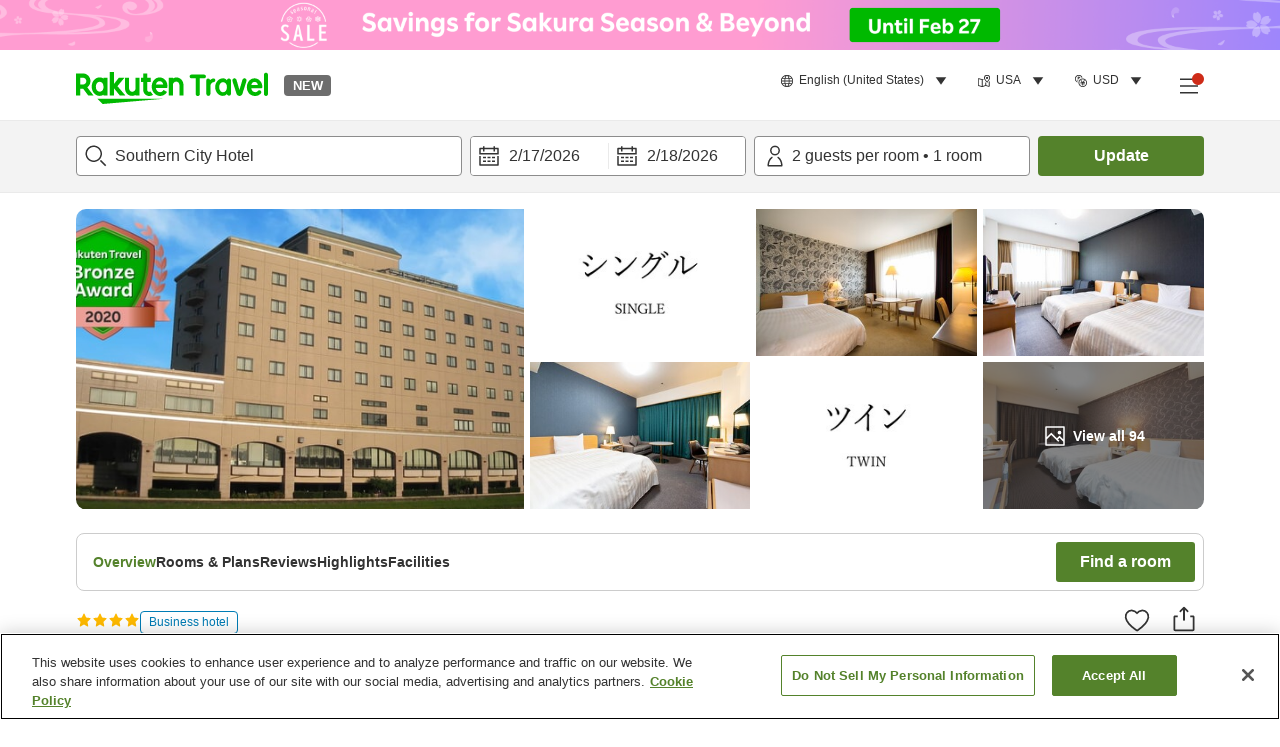

--- FILE ---
content_type: text/css
request_url: https://trv.r10s.com/eve/prod/traveler/static/5.10.0/css/component-RoomAndPlanList.1aac0683.chunk.css
body_size: 13732
content:
@media(min-width:744px)and (max-width:1024px){.couponAccordion_wrapper__ExKzM{background:#f3f3f3}}@media(min-width:1025px){.couponAccordion_wrapper__ExKzM{background:#f3f3f3}}.couponAccordion_topButtons__3NJd6{display:flex;justify-content:center}@media(min-width:744px)and (max-width:1024px){.couponAccordion_topButtons__3NJd6{justify-content:flex-start;width:100%}}@media(min-width:1025px){.couponAccordion_topButtons__3NJd6{justify-content:flex-start;width:100%}}@media(max-width:743px){.couponAccordion_topButtons__3NJd6{margin-bottom:16px}}.couponAccordion_topButtons__3NJd6 .couponAccordion_removeButton__43Qnm,.couponAccordion_topButtons__3NJd6 .couponAccordion_toggleButton__7pJzk{min-height:36px}@media(max-width:743px){.couponAccordion_topButtons__3NJd6 .couponAccordion_removeButton__43Qnm,.couponAccordion_topButtons__3NJd6 .couponAccordion_toggleButton__7pJzk{border-radius:6px;min-width:min-content;padding:4px 12px;width:100%}}@media(min-width:744px)and (max-width:1024px){.couponAccordion_topButtons__3NJd6 .couponAccordion_removeButton__43Qnm,.couponAccordion_topButtons__3NJd6 .couponAccordion_toggleButton__7pJzk{max-width:100%;width:100%}}@media(min-width:1025px){.couponAccordion_topButtons__3NJd6 .couponAccordion_removeButton__43Qnm,.couponAccordion_topButtons__3NJd6 .couponAccordion_toggleButton__7pJzk{max-width:100%;width:100%}}.couponAccordion_topButtons__3NJd6 .couponAccordion_removeButton__43Qnm{border-bottom-left-radius:0;border-top-left-radius:0;font-size:12px;font-weight:400;line-height:1.5}.couponAccordion_topButtons__3NJd6 .couponAccordion_toggleButton__7pJzk{border-bottom-right-radius:0;border-right:none;border-top-right-radius:0}.couponAccordion_topButtons__3NJd6 .couponAccordion_toggleButton__7pJzk>span{align-items:center;display:flex}.couponAccordion_topButtons__3NJd6 .couponAccordion_toggleButton__7pJzk .couponAccordion_text__OyugE{align-items:center;display:flex;font-size:12px;line-height:1.5;margin-right:8px;white-space:nowrap}@media(min-width:744px)and (max-width:1024px){.couponAccordion_topButtons__3NJd6 .couponAccordion_toggleButton__7pJzk{background:#f3f3f3;border:0;color:#333;padding:16px}.couponAccordion_topButtons__3NJd6 .couponAccordion_toggleButton__7pJzk>span{align-items:center;display:flex;justify-content:space-between}.couponAccordion_topButtons__3NJd6 .couponAccordion_toggleButton__7pJzk .couponAccordion_text__OyugE{font-size:14px}}@media(min-width:1025px){.couponAccordion_topButtons__3NJd6 .couponAccordion_toggleButton__7pJzk{background:#f3f3f3;border:0;color:#333;padding:16px}.couponAccordion_topButtons__3NJd6 .couponAccordion_toggleButton__7pJzk>span{align-items:center;display:flex;justify-content:space-between}.couponAccordion_topButtons__3NJd6 .couponAccordion_toggleButton__7pJzk .couponAccordion_text__OyugE{font-size:14px}}.couponAccordion_forceSP__RET-Y .couponAccordion_topButtons__3NJd6 .couponAccordion_removeButton__43Qnm,.couponAccordion_forceSP__RET-Y .couponAccordion_topButtons__3NJd6 .couponAccordion_toggleButton__7pJzk{border-radius:6px;padding:4px 12px;width:100%}.couponAccordion_content__IL1VG{padding:16px}@media(min-width:744px)and (max-width:1024px){.couponAccordion_content__IL1VG{display:flex;flex-wrap:wrap;justify-content:space-between}}@media(min-width:1025px){.couponAccordion_content__IL1VG{display:flex;flex-wrap:wrap;justify-content:space-between}}.couponAccordion_content__IL1VG>div{font-size:14px;font-weight:400;line-height:1.43}.couponAccordion_header__uZM2Z{font-size:14px;font-weight:700;line-height:1.25;margin-bottom:16px;text-align:center}@media(min-width:744px)and (max-width:1024px){.couponAccordion_couponText__Ti272{width:calc(50% - 8px)}}@media(min-width:1025px){.couponAccordion_couponText__Ti272{width:calc(50% - 8px)}}.couponAccordion_annotation__1DNVH{color:#6d6d6d;display:inline-block;font-weight:400;padding-left:16px;padding-top:16px}.couponAccordion_forceSP__RET-Y .couponAccordion_couponText__Ti272{font-size:12px;line-height:18px;width:100%}.couponAccordion_forceSP__RET-Y .couponAccordion_couponText__Ti272:not(:last-child){margin-bottom:8px}.providerFilterTags_wrapper__d6QFd{font-weight:400}.providerFilterTags_filterItem__ogueS{background:#edf2e9;border:1px solid #edf2e9;border-radius:25px;color:#255500;display:inline-flex;flex-shrink:0;font-size:14px;font-weight:400;line-height:20px;margin-right:4px;padding:6px 14px;vertical-align:middle}.providerFilterTags_removeButton__3aaak{-webkit-appearance:none;appearance:none;background-color:transparent;border:none;color:inherit;cursor:pointer;margin:0 0 0 8px;padding:0}.styledSelectBox_wrapper__8ZAUC{height:44px}.styledSelectBox_label__X7J6s{display:block;font-weight:700;margin-bottom:4px}.styledSelectBox_viewport__vEMV7{align-items:center;display:flex;height:100%;padding:12px 8px}.styledSelectBox_optionItem__QDb\+Q{color:#333;padding:16px}.styledSelectBox_optionItem__QDb\+Q:not(:last-child){border-bottom:1px solid #eaeaea}.styledSelectBox_optionItem__QDb\+Q:hover{background:#fff8e5}.styledSelectBox_list__tic4K{left:0;min-width:150px;top:100%}.styledSelectBox_list__tic4K.styledSelectBox_dialog__KHZNa{top:0}.styledSelectBox_selectedOptionItem__5zmBN{background:#edf2e9;color:#54822b}.styledSelectBox_placeholder__P1iYN{color:#6d6d6d}.styledSelectBox_wrapper__RNMtN{display:inline-block;position:relative}.styledSelectBox_popup__mhaGK{padding:0;width:100%}.styledSelectBox_displayBox__W1ztz{cursor:pointer;width:100%}.styledSelectBox_displayBoxContent__KzfPE{align-items:center;display:flex}.styledSelectBox_optionItem__LUT4S{align-items:center;cursor:pointer;display:flex}.styledSelectBox_searchBox__xgiFz{border-bottom:1px solid #eaeaea}.styledSelectBox_listContainer__U\+yDP{height:100%}.styledSelectBox_searchInput__z1tS1{border:none;outline:none;width:100%}.styledSelectBox_closeButton__KyyfL{cursor:pointer}.sortSelectBox_wrapper__\+hidz{align-items:center;border:1px solid #54822b;border-radius:25px;color:#54822b;cursor:pointer;display:inline-flex;height:30px;padding:0 16px}.sortSelectBox_wrapper__\+hidz:hover{border-color:#255500;color:#255500}.sortSelectBox_popup__lHpL0{width:300px}.sortSelectBox_displayIcon__f61vB{margin-left:4px}.horizontalNavScroll_scrollSection__Vqh1I{align-items:center;display:flex}.horizontalNavScroll_scrollSection__Vqh1I .horizontalNavScroll_arrowContainer__1h1O5{display:none;z-index:1}.horizontalNavScroll_scrollSection__Vqh1I .horizontalNavScroll_arrowContainer__1h1O5.horizontalNavScroll_show__wPA07{display:block}.horizontalNavScroll_scrollSection__Vqh1I .horizontalNavScroll_arrowContainer__1h1O5>button{-webkit-appearance:none;appearance:none;background-color:transparent;background:#fff;border:none;border-radius:3px;border-radius:4px;box-shadow:0 4px 8px 0 rgba(0,0,0,.08);color:inherit;cursor:pointer;height:24px;height:40px;margin:0;padding:8px;top:60%;width:24px;width:40px}.horizontalNavScroll_scrollSection__Vqh1I .horizontalNavScroll_arrowContainer__1h1O5>button:hover{transition:all .2s ease-in}.horizontalNavScroll_scrollSection__Vqh1I .horizontalNavScroll_arrowContainer__1h1O5>button svg{fill:#54822b}.horizontalNavScroll_scrollSection__Vqh1I .horizontalNavScroll_contentNav__zRVa0{-ms-overflow-style:none;display:flex;overflow-x:scroll;scrollbar-width:none;white-space:nowrap;z-index:0}.horizontalNavScroll_scrollSection__Vqh1I .horizontalNavScroll_contentNav__zRVa0::-webkit-scrollbar{display:none}.iconButtonWithBadge_wrapper__t80pe{-webkit-appearance:none;appearance:none;background-color:transparent;border:none;color:inherit;cursor:pointer;display:inline-block;margin:0;padding:0;position:relative}.iconButtonWithBadge_badgeWrapper__dOsE3{background-color:#54822b;position:absolute;right:-8px;top:-8px}.badge_badge__bsni3{align-items:center;background:#d7402e;border-radius:50%;display:inline-flex;height:20px;justify-content:center;min-width:20px;width:20px}.badge_badge__bsni3.badge_color-primary__sXw6x{background-color:#54822b}.badge_badge__bsni3.badge_size-small__DfasN{font-weight:400;height:16px;min-width:16px;width:16px}.badge_title__j36p-{color:#fff}.badge_smallText__pqQy3{font-size:10px}.providerFilterGroup_conditionContainer__xoSdk{display:flex;flex-direction:column;min-height:35px}@media(max-width:743px){.providerFilterGroup_conditionContainer__xoSdk{flex:0 0 100%;max-width:100%}}.providerFilterGroup_conditionContainer__xoSdk .providerFilterGroup_moreConditionsBox__kBGIN{display:flex;flex-direction:column}.providerFilterGroup_conditionContainer__xoSdk .providerFilterGroup_container__ALyO5 .providerFilterGroup_checkBoxLabel__n8mkW{margin:auto 0}.providerFilterGroup_conditionContainer__xoSdk .providerFilterGroup_filterGroupName__PFcen{font-size:14px;font-weight:700;line-height:1.43;margin-bottom:8px}.providerFilterGroup_conditionContainer__xoSdk .providerFilterGroup_optionText__YuyP1{margin-bottom:8px}.providerFilterGroup_conditionContainer__xoSdk .providerFilterGroup_optionText__YuyP1>span{font-size:12px;line-height:1.5}.providerFilterGroup_conditionContainer__xoSdk .providerFilterGroup_showMoreButton__W\+rJL{-webkit-appearance:none;-moz-appearance:none;appearance:none;background-color:transparent;border:none;color:inherit;color:#54822b;cursor:pointer;font-size:12px;font-weight:700;line-height:1.2;margin:0;padding:4px 0 0;text-align:left}.providerFilterGroup_optionIcon__-4PjZ{border-radius:50%;overflow:hidden}.providerFilterGroup_checked__aMXte.providerFilterGroup_checked__aMXte{background-color:#fff;border:1px solid #54822b;position:relative}.providerFilterGroup_checked__aMXte.providerFilterGroup_checked__aMXte:after{background:#54822b;border-radius:50%;content:" ";display:block;height:70%;left:50%;position:absolute;top:50%;transform:translateX(-50%) translateY(-50%);width:70%}.providerFilterGroup_checkboxWrapper__B45aA{align-items:center;display:flex;justify-content:space-between;margin-bottom:8px;width:100%}.checkbox_container__rF4DZ .checkbox_checkedIcon__pR9Db,.checkbox_container__rF4DZ .checkbox_disabledCheckedIcon__IcThQ,.checkbox_container__rF4DZ .checkbox_uncheckedIcon__aFLOi{display:inline-block;height:18px;margin:4px 8px 4px 4px;width:18px}.checkbox_container__rF4DZ{word-wrap:break-word;cursor:pointer;display:inline-flex;-webkit-hyphens:auto;hyphens:auto;overflow-wrap:break-word;position:relative;-webkit-user-select:none;-moz-user-select:none;user-select:none}.checkbox_container__rF4DZ:focus-within .checkbox_checkBoxIcon__rmnas{outline:auto}.checkbox_container__rF4DZ>input[type=checkbox]{clip:rect(0,0,0,0);border:0;height:1px;margin:-1px;overflow:hidden;padding:0;position:absolute;width:1px}.checkbox_container__rF4DZ .checkbox_checkBoxLabel__n1jqr{display:flex;flex-direction:column;justify-content:center}.checkbox_container__rF4DZ .checkbox_uncheckedIcon__aFLOi{background-color:#fff;border:2px solid #ccc}.checkbox_container__rF4DZ .checkbox_uncheckedIcon__aFLOi svg{visibility:hidden}.checkbox_container__rF4DZ .checkbox_checkedIcon__pR9Db{background-color:#54822b;border:2px solid #54822b}.checkbox_container__rF4DZ .checkbox_checkedIcon__pR9Db svg{animation:checkbox_fadeIn__oZgiU .2s linear 0s;height:25px;width:25px}@keyframes checkbox_fadeIn__oZgiU{0%{opacity:0}to{opacity:1}}.checkbox_container__rF4DZ .checkbox_checkedIcon__pR9Db svg path{fill:#fff;stroke:#fff}.checkbox_container__rF4DZ .checkbox_checkedIcon__pR9Db svg path:first-child{fill:#54822b;stroke:#54822b}.checkbox_container__rF4DZ .checkbox_disabledCheckedIcon__IcThQ{background-color:#eaeaea;border:2px solid #ccc}.checkbox_container__rF4DZ .checkbox_disabledCheckedIcon__IcThQ svg path{fill:#ccc;stroke:#ccc}.checkbox_container__rF4DZ .checkbox_disabledCheckedIcon__IcThQ svg path:first-child{fill:#eaeaea;stroke:#ccc;stroke-width:0}.checkbox_container__rF4DZ .checkbox_disabled__q-5IU{cursor:default}.checkbox_container__rF4DZ .checkbox_disabled__q-5IU .checkbox_uncheckedIcon__aFLOi{background-color:#f3f3f3}.checkbox_hidden__6TPkC{height:1px;overflow:hidden;position:absolute;top:-10px;width:1px}.rc-slider{border-radius:6px;height:14px;padding:5px 0;position:relative;touch-action:none;width:100%}.rc-slider,.rc-slider *{-webkit-tap-highlight-color:rgba(0,0,0,0);box-sizing:border-box}.rc-slider-rail{background-color:#e9e9e9;width:100%}.rc-slider-rail,.rc-slider-track{border-radius:6px;height:4px;position:absolute}.rc-slider-track{background-color:#abe2fb;left:0}.rc-slider-handle{background-color:#fff;border:2px solid #96dbfa;border-radius:50%;cursor:pointer;cursor:-webkit-grab;cursor:grab;height:14px;margin-top:-5px;position:absolute;touch-action:pan-x;width:14px}.rc-slider-handle:focus{border-color:#57c5f7;box-shadow:0 0 0 5px #96dbfa;outline:none}.rc-slider-handle-click-focused:focus{border-color:#96dbfa;box-shadow:unset}.rc-slider-handle:hover{border-color:#57c5f7}.rc-slider-handle:active{border-color:#57c5f7;box-shadow:0 0 5px #57c5f7;cursor:grabbing}.rc-slider-mark{font-size:12px;left:0;position:absolute;top:18px;width:100%}.rc-slider-mark-text{color:#999;cursor:pointer;display:inline-block;position:absolute;text-align:center;vertical-align:middle}.rc-slider-mark-text-active{color:#666}.rc-slider-step{background:transparent;height:4px;position:absolute;width:100%}.rc-slider-dot{background-color:#fff;border:2px solid #e9e9e9;border-radius:50%;bottom:-2px;cursor:pointer;height:8px;margin-left:-4px;position:absolute;vertical-align:middle;width:8px}.rc-slider-dot-active{border-color:#96dbfa}.rc-slider-dot-reverse{margin-left:0;margin-right:-4px}.rc-slider-disabled{background-color:#e9e9e9}.rc-slider-disabled .rc-slider-track{background-color:#ccc}.rc-slider-disabled .rc-slider-dot,.rc-slider-disabled .rc-slider-handle{background-color:#fff;border-color:#ccc;box-shadow:none;cursor:not-allowed}.rc-slider-disabled .rc-slider-dot,.rc-slider-disabled .rc-slider-mark-text{cursor:not-allowed!important}.rc-slider-vertical{height:100%;padding:0 5px;width:14px}.rc-slider-vertical .rc-slider-rail{height:100%;width:4px}.rc-slider-vertical .rc-slider-track{bottom:0;left:5px;width:4px}.rc-slider-vertical .rc-slider-handle{margin-left:-5px;touch-action:pan-y}.rc-slider-vertical .rc-slider-mark{height:100%;left:18px;top:0}.rc-slider-vertical .rc-slider-step{height:100%;width:4px}.rc-slider-vertical .rc-slider-dot{left:2px;margin-bottom:-4px}.rc-slider-vertical .rc-slider-dot:first-child,.rc-slider-vertical .rc-slider-dot:last-child{margin-bottom:-4px}.rc-slider-tooltip-zoom-down-appear,.rc-slider-tooltip-zoom-down-enter,.rc-slider-tooltip-zoom-down-leave{animation-duration:.3s;animation-fill-mode:both;animation-play-state:paused;display:block!important}.rc-slider-tooltip-zoom-down-appear.rc-slider-tooltip-zoom-down-appear-active,.rc-slider-tooltip-zoom-down-enter.rc-slider-tooltip-zoom-down-enter-active{animation-name:rcSliderTooltipZoomDownIn;animation-play-state:running}.rc-slider-tooltip-zoom-down-leave.rc-slider-tooltip-zoom-down-leave-active{animation-name:rcSliderTooltipZoomDownOut;animation-play-state:running}.rc-slider-tooltip-zoom-down-appear,.rc-slider-tooltip-zoom-down-enter{animation-timing-function:cubic-bezier(.23,1,.32,1);transform:scale(0)}.rc-slider-tooltip-zoom-down-leave{animation-timing-function:cubic-bezier(.755,.05,.855,.06)}@keyframes rcSliderTooltipZoomDownIn{0%{opacity:0;transform:scale(0);transform-origin:50% 100%}to{transform:scale(1);transform-origin:50% 100%}}@keyframes rcSliderTooltipZoomDownOut{0%{transform:scale(1);transform-origin:50% 100%}to{opacity:0;transform:scale(0);transform-origin:50% 100%}}.rc-slider-tooltip{left:-9999px;position:absolute;top:-9999px;visibility:visible}.rc-slider-tooltip,.rc-slider-tooltip *{-webkit-tap-highlight-color:rgba(0,0,0,0);box-sizing:border-box}.rc-slider-tooltip-hidden{display:none}.rc-slider-tooltip-placement-top{padding:4px 0 8px}.rc-slider-tooltip-inner{background-color:#6c6c6c;border-radius:6px;box-shadow:0 0 4px #d9d9d9;color:#fff;font-size:12px;height:24px;line-height:1;min-width:24px;padding:6px 2px;text-align:center;text-decoration:none}.rc-slider-tooltip-arrow{border-color:transparent;border-style:solid;height:0;position:absolute;width:0}.rc-slider-tooltip-placement-top .rc-slider-tooltip-arrow{border-top-color:#6c6c6c;border-width:4px 4px 0;bottom:4px;left:50%;margin-left:-4px}@media(max-width:743px){.priceSlider_priceSliderWrapper__4xy3W .priceSlider_sliderWrapper__3GFFK{padding:16px}}@media(min-width:1025px){.priceSlider_priceSliderWrapper__4xy3W .priceSlider_sliderWrapper__3GFFK{margin:0 12px 32px}}@media(min-width:744px)and (max-width:1024px){.priceSlider_priceSliderWrapper__4xy3W .priceSlider_sliderWrapper__3GFFK{margin:0 12px 32px}}.priceSlider_priceSliderWrapper__4xy3W .priceSlider_rangeInput__kVNmD{display:flex}.priceSlider_priceSliderWrapper__4xy3W .priceSlider_rangeInput__kVNmD .priceSlider_minus__DNO7p{align-self:center;flex:0 0 16px;text-align:center}.priceSlider_priceSliderWrapper__4xy3W .priceSlider_textField__WNDZH input{text-align:center}.providerFilterPrice_filterTitle__zZKrq{display:inline-block;font-size:14px;font-weight:700;line-height:1.43;margin-bottom:8px}.providerFilterPrice_priceAverageText__sLVOF{margin-bottom:50px}.providerFilterPrice_price__0MlZ4{font-weight:700}@media(min-width:744px)and (max-width:1024px){.filters_wrapper__ADxsx{margin:0 16px}}.filters_headerBox__FtHuU{align-items:center;background:#fff;display:flex;justify-content:space-between;margin-bottom:16px}.filters_headerBox__FtHuU>.filters_title__zJEdH{font-size:20px;font-weight:700;line-height:1.2}@media(max-width:743px){.filters_headerBox__FtHuU>.filters_title__zJEdH{font-size:18px;line-height:1.2}}@media(min-width:1025px){.filters_headerBox__FtHuU>.filters_title__zJEdH{font-size:24px}}.filters_headerBox__FtHuU>.filters_amountInput__ynwkD{margin-left:8px}.filters_filterButtonIcon__B8XXX{background-color:#fff;border:1px solid #54822b;border-radius:6px;margin-right:8px;padding:8px}@media(max-width:743px){.filters_filterButtonIcon__B8XXX{margin-left:16px;margin-top:16px}}.filters_filterButtonIcon__B8XXX>span{margin-right:0!important}@media(min-width:744px)and (max-width:1024px){.filters_dateInput__Hmw8E{margin-right:8px}}@media(min-width:1025px){.filters_dateInput__Hmw8E{margin-right:8px}}@media(min-width:744px)and (max-width:1024px){.filters_amountInput__ynwkD{height:40px;margin-right:8px}}@media(min-width:1025px){.filters_amountInput__ynwkD{height:40px;margin-right:8px}}.filters_amountInput__ynwkD>div>button,.filters_dateInput__Hmw8E>button{border-radius:6px;font-weight:400}@media(min-width:1025px){.filters_searchBar__M7AeC{align-items:center;display:flex;justify-content:space-between}}.filters_searchBar__M7AeC .filters_searchBarText__ebLR\+{font-size:24px;font-weight:700;line-height:36px;margin-bottom:16px}.filters_inputContainer__jAi40{display:flex}@media(max-width:743px){.filters_inputContainer__jAi40{border-bottom:1px solid #ccc;overflow-x:auto;padding:16px 0 16px 16px}.filters_inputContainer__jAi40 .filters_dateInput__Hmw8E,.filters_inputContainer__jAi40>.filters_filterButton__u3VWv{margin-right:8px}}@media(min-width:744px)and (max-width:1024px){.filters_inputContainer__jAi40{border-radius:10px;justify-content:space-around;margin-bottom:16px;width:100%}.filters_inputContainer__jAi40>.filters_dateInput__Hmw8E{flex-grow:2}.filters_inputContainer__jAi40>.filters_amountInput__ynwkD{align-items:center;border-left:2px solid #fff;border-right:2px solid #fff;display:flex;flex-grow:1;justify-content:center}}@media(min-width:1025px){.filters_inputContainer__jAi40{border-radius:10px;justify-content:space-around;margin-bottom:16px;width:100%}.filters_inputContainer__jAi40>.filters_dateInput__Hmw8E{flex-grow:2}.filters_inputContainer__jAi40>.filters_amountInput__ynwkD{align-items:center;border-left:2px solid #fff;border-right:2px solid #fff;display:flex;flex-grow:1;justify-content:center}.filters_inputContainer__jAi40{flex-basis:66%}}.filters_searchButton__qe\+h0{flex:0 0 15%;height:40px;min-height:40px}@media(min-width:1025px){.filters_searchButton__qe\+h0{min-width:144px}}.filters_filterButton__u3VWv{display:inline-block;margin-right:8px;min-height:36px;padding:0 8px}@media(min-width:744px)and (max-width:1024px){.filters_filterButton__u3VWv{margin-right:16px}}@media(min-width:1025px){.filters_filterButton__u3VWv{margin-right:16px}}.filters_tagFilterAndTabListWrapper__24plj{align-items:center;display:flex;padding-bottom:16px;position:relative}@media(min-width:1025px){.filters_tagFilterAndTabListWrapper__24plj{padding-top:16px}}@media(max-width:743px){.filters_tagFilterAndTabListWrapper__24plj{display:flex;padding:0;place-items:end}}@media(min-width:744px)and (max-width:1024px){.filters_tagFilterAndTabListWrapper__24plj{padding:16px}}.filters_tagFilterAndTabListWrapper__24plj>.filters_title__zJEdH{font-size:12px;line-height:1.5;padding:0 16px}@media(min-width:1025px){.filters_tagFilterAndTabListWrapper__24plj>.filters_title__zJEdH{padding:0}}@media(min-width:744px)and (max-width:1024px){.filters_tagFilterAndTabListWrapper__24plj>.filters_title__zJEdH{font-size:14px}}@media(min-width:1025px){.filters_tagFilterAndTabListWrapper__24plj>.filters_title__zJEdH{font-size:14px}}.filters_filterBox__0VPJf{width:100%}@media(max-width:743px){.filters_filterBox__0VPJf{padding:16px}.filters_filterBox__0VPJf:not(:last-child){border-bottom:1px solid #eaeaea}}@media(min-width:744px)and (max-width:1024px){.filters_filterBox__0VPJf{padding:16px;width:100%}.filters_filterBox__0VPJf:not(:last-child){border-bottom:1px solid #eaeaea}}@media(min-width:1025px){.filters_filterBox__0VPJf{padding:16px;width:100%}.filters_filterBox__0VPJf:not(:last-child){border-bottom:1px solid #eaeaea}}.filters_filterContentWrapper__XtIgb{background:#fff;border-radius:8px;box-shadow:0 4px 8px 0 rgba(0,0,0,.08);margin-top:8px;position:absolute;width:340px}.filters_filterHeader__afepr{box-shadow:0 4px 8px 0 rgba(0,0,0,.08);display:flex;justify-content:space-between;padding:16px}.filters_filterHeader__afepr .filters_filterTitle__1ZstK{font-size:16px;font-weight:700;line-height:24px}.filters_filterHeader__afepr .filters_filterHeaderClearAll__vjA3F{align-items:center;color:#54822b;display:inline-flex;font-size:14px;font-weight:700;line-height:20px}.filters_filterHeader__afepr .filters_filterHeaderClearAll__vjA3F.filters_disabled__Zvmem{color:#ccc}.filters_filterContent__RKrqf{width:100%}@media(min-width:744px)and (max-width:1024px){.filters_filterContent__RKrqf{max-height:556px;overflow:scroll}}@media(min-width:1025px){.filters_filterContent__RKrqf{max-height:556px;overflow:scroll}}.filters_filterOptionText__jhLf7:last-child.filters_filterOptionText__jhLf7:last-child{margin-bottom:0}.filters_selectedFiltersWrapper__EUBE\+{border-top:1px solid #eaeaea;display:block;padding:16px 0}.filters_selectedFiltersWrapper__EUBE\+:empty{display:none}.filters_selectedFiltersWrapper__EUBE\+.filters_hide__t8\+Lv{display:none;transition:display .8s ease}.filters_dialogContentBox__106dd .filters_title__zJEdH{font-size:14px;font-weight:700;line-height:1.43;margin-bottom:16px;text-transform:capitalize}.filters_actionBox__mGFyH{box-shadow:0 -4px 8px 0 rgba(0,0,0,.08);padding:16px}.filters_actionButton__1ur5L.filters_actionButton__1ur5L{max-width:none;min-height:36px;width:100%}.filters_searchIcon__h1Wyn{margin:auto}.filters_couponWrapper__bpLYN.filters_couponWrapper__bpLYN{margin-top:8px}@media(max-width:743px){.filters_couponWrapper__bpLYN.filters_couponWrapper__bpLYN{background:#fff}}@media(min-width:744px)and (max-width:1024px){.filters_couponWrapper__bpLYN.filters_couponWrapper__bpLYN.filters_couponWrapper__bpLYN.filters_couponWrapper__bpLYN{margin:16px 0}}@media(min-width:1025px){.filters_couponWrapper__bpLYN.filters_couponWrapper__bpLYN.filters_couponWrapper__bpLYN.filters_couponWrapper__bpLYN{margin:16px 0}}@media(max-width:743px){.filters_couponWrapper__bpLYN.filters_couponWrapper__bpLYN .filters_couponContent__K4Hc8{background:#fff}}.filters_sortBox__FZXXT.filters_sortBox__FZXXT{flex:none;height:36px;margin-right:8px;position:inherit}.filters_sortBoxPopup__9tPMo.filters_sortBoxPopup__9tPMo{left:130px;max-width:300px;transform:translateY(-18px)}@media(min-width:1025px){.filters_sortBoxPopup__9tPMo.filters_sortBoxPopup__9tPMo{left:115px}}.filters_hideSortBoxPopup__yw0O1{visibility:hidden}.filters_optionTextClassName__PknVV.filters_optionTextClassName__PknVV{margin-bottom:0}.filters_quickFilterWrapper__AhOpb{margin-right:-16px}.filters_filterContentWrapper__XtIgb{left:0;margin-top:0;top:70px}.filters_quickFilterItem__Ec3vo.filters_quickFilterItem__Ec3vo{align-items:center;background:#fff;border:1px solid #333;border-radius:24px;color:#333;display:inline-flex;flex-shrink:0;font-size:14px;height:auto;justify-content:center;line-height:20px;line-height:18px;margin:0 8px 0 0;padding:8px 16px}.filters_quickFilterItem__Ec3vo.filters_quickFilterItem__Ec3vo:last-child{margin-right:0}.filters_quickFilterItem__Ec3vo.filters_quickFilterItem__Ec3vo:hover{border:1px solid #54822b;color:#54822b;cursor:pointer}.filters_selectedQuickFilterItem__QJyBP.filters_selectedQuickFilterItem__QJyBP{background:#dfead6;border:1px solid #dfead6;color:#255500}.filters_selectedQuickFilterItem__QJyBP.filters_selectedQuickFilterItem__QJyBP:hover{background:#b3cf9b;border:1px solid #b3cf9b;color:#255500}.filters_providerFilterGroupTitle__Vs8GL.filters_providerFilterGroupTitle__Vs8GL{margin-bottom:0;padding-top:16px}.tagFilter_green__qSO\+5 .tagFilter_selected__S-S-e{background:#54822b;color:#fff}.tagFilter_green__qSO\+5 .tagFilter_selected__S-S-e svg path[fill]{fill:#fff}.tagFilter_green__qSO\+5 .tagFilter_default__wb9Dl{background:#fff;color:#6d6d6d}.tagFilter_green__qSO\+5 .tagFilter_default__wb9Dl svg path[fill]{fill:#333}.tagFilter_blank__9hRXu .tagFilter_selected__S-S-e{background:#eaeaea;color:#333}.tagFilter_blank__9hRXu .tagFilter_selected__S-S-e svg path[fill]{fill:#333}.tagFilter_blank__9hRXu .tagFilter_default__wb9Dl{background:#333;color:#eaeaea}.tagFilter_blank__9hRXu .tagFilter_default__wb9Dl svg path[fill]{fill:#eaeaea}.tagFilter_tags__RKhb8 .tagFilter_selected__S-S-e{border:none}.tagFilter_tags__RKhb8{margin:-4px}.tagFilter_tag__K07bY{align-items:center;border:1px solid #ccc;border-radius:15px;box-sizing:inherit;cursor:default;display:inline-flex;height:30px;margin:4px;padding:0 10px;text-align:center}.tagFilter_tag__K07bY.tagFilter_withSelectBox__R2Hvx{overflow:hidden}@media(min-width:744px)and (max-width:1024px){.tagFilter_tag__K07bY{padding:8px 14px}}@media(min-width:1025px){.tagFilter_tag__K07bY{padding:8px 14px}}.tagFilter_selectBox__jcWpX{background-color:transparent;color:inherit}.listingTypeSelectorTabList_tabMenu__um03y{padding:12px 16px 0;width:100%}@media(min-width:744px)and (max-width:1024px){.listingTypeSelectorTabList_tabMenu__um03y{padding:0;position:absolute;width:auto}}@media(min-width:1025px){.listingTypeSelectorTabList_tabMenu__um03y{padding:0;position:absolute;right:0;top:16px;width:auto}}@media(min-width:744px)and (max-width:1024px){.listingTypeSelectorTabList_tabMenu__um03y{right:16px;top:16px}}@media(max-width:743px){.listingTypeSelectorTabList_tabMenu__um03y{padding:12px 16px 0 0}}.listingTypeSelectorTabList_tabButton__1gO6j.listingTypeSelectorTabList_tabButton__1gO6j{padding:0;width:50%}.listingTypeSelectorTabList_tabButton__1gO6j.listingTypeSelectorTabList_tabButton__1gO6j:first-of-type>button[class*=tab]{border-bottom-left-radius:24px;border-top-left-radius:24px}.listingTypeSelectorTabList_tabButton__1gO6j.listingTypeSelectorTabList_tabButton__1gO6j:last-of-type>button[class*=tab]{border-bottom-right-radius:24px;border-top-right-radius:24px}@media(min-width:744px)and (max-width:1024px){.listingTypeSelectorTabList_tabButton__1gO6j.listingTypeSelectorTabList_tabButton__1gO6j{width:auto}}@media(min-width:1025px){.listingTypeSelectorTabList_tabButton__1gO6j.listingTypeSelectorTabList_tabButton__1gO6j{width:auto}}.listingTypeSelectorTabList_tabButton__1gO6j.listingTypeSelectorTabList_tabButton__1gO6j>button[class*=tab]{background:#fff;border:1px solid #54822b;color:#54822b;font-weight:400;height:36px;margin:0;padding:8px 0;text-align:center;width:100%}@media(min-width:744px)and (max-width:1024px){.listingTypeSelectorTabList_tabButton__1gO6j.listingTypeSelectorTabList_tabButton__1gO6j>button[class*=tab]{min-width:120px;padding:8px 12px;width:auto}}@media(min-width:1025px){.listingTypeSelectorTabList_tabButton__1gO6j.listingTypeSelectorTabList_tabButton__1gO6j>button[class*=tab]{min-width:120px;padding:8px 12px;width:auto}}.listingTypeSelectorTabList_tabButton__1gO6j.listingTypeSelectorTabList_tabButton__1gO6j>button[class*=tab][class*=selectedTab]{background:#54822b;border-bottom:none;color:#fff}.listingTypeSelectorTabList_tabButton__1gO6j.listingTypeSelectorTabList_tabButton__1gO6j>button[class*=tab] .listingTypeSelectorTabList_tabListTitleWrapper__LhSgn{align-items:center;display:flex;gap:6px;justify-content:center}.navigationTab_tab__ilTFA{-webkit-appearance:none;-moz-appearance:none;appearance:none;background-color:transparent;border:none;color:inherit;color:#333;cursor:pointer;font-size:14px;font-weight:700;height:44px;line-height:1.43;margin:0;padding:0}@media(min-width:1025px){.navigationTab_tab__ilTFA{margin-right:8px}}.navigationTab_selectedTab__rs7ev{border-bottom:2px solid #54822b;color:#54822b}.navigationTab_buttonWrapper__W330z{display:inline-block;padding:0 8px}.navigationTab_buttonWrapper__W330z:first-child{padding-left:0}.navigationTab_tabpanel__EmqRX{display:none;outline:0;position:relative}.navigationTab_showPanel__VfGqo{display:block}.navigationTab_panelContainer__Ca6Zx{display:flex;overflow:hidden}.navigationTab_swipeItem__hAuc4{flex-shrink:0;position:relative}.navigationTab_placeholder__KpZ73{background:#fff;display:block;padding:16px;width:100%}.navigationTab_placeholder__KpZ73 .navigationTab_skeletonItem__9u6rj:not(:last-child){margin-bottom:8px}.notFoundBox_notFoundBox__2OEiL{display:grid;justify-items:center;justify-self:center}@media(max-width:743px){.notFoundBox_notFoundBox__2OEiL{align-content:center;padding:32px 0}}.notFoundBox_notFoundBox__2OEiL .notFoundBox_linkText__9hJtU,.notFoundBox_notFoundBox__2OEiL .notFoundBox_text__YBQ-j{color:#6d6d6d;font-size:16px;font-weight:700;line-height:1.5;padding-top:16px}@media(max-width:743px){.notFoundBox_notFoundBox__2OEiL .notFoundBox_linkText__9hJtU,.notFoundBox_notFoundBox__2OEiL .notFoundBox_text__YBQ-j{font-size:14px;line-height:20px}}.notFoundBox_notFoundBox__2OEiL .notFoundBox_linkText__9hJtU{color:#54822b;cursor:pointer}.notFoundBox_notFoundBox__2OEiL .notFoundBox_bedIcon__mTUgm,.notFoundBox_notFoundBox__2OEiL .notFoundBox_centerContent__-yz6G{justify-self:center;text-align:center}.notFoundBox_notFoundBox__2OEiL .notFoundBox_bedIcon__mTUgm{margin-bottom:8px}@media(max-width:743px){.notFoundBox_notFoundBox__2OEiL .notFoundBox_bedIcon__mTUgm{margin-bottom:4px}}.showMorePlansOrRooms_errorPageSubText__ePAHm p:not(:last-child){margin-bottom:16px}.showMorePlansOrRooms_appNavigationButton__SSyG2{-webkit-appearance:none;appearance:none;background-color:transparent;border:none;color:inherit;color:#54822b;cursor:pointer;margin:0;padding:0}.showMorePlansOrRooms_showMoreBtn__6v1bT{padding-top:16px;text-align:center}.showMorePlansOrRooms_showMoreBtn__6v1bT .showMorePlansOrRooms_btn__mwrqJ{align-items:center;-webkit-appearance:none;appearance:none;background-color:transparent;border:none;color:inherit;color:#54822b;cursor:pointer;display:inline-flex;font-size:14px;font-weight:700;line-height:24px;margin:0;padding:0}.showMorePlansOrRooms_showMoreBtn__6v1bT .showMorePlansOrRooms_btn__mwrqJ svg{margin-left:8px}.roomPlanGalleryCover_errorPageSubText__kDNtX p:not(:last-child){margin-bottom:16px}.roomPlanGalleryCover_appNavigationButton__TdCjl{-webkit-appearance:none;appearance:none;background-color:transparent;border:none;color:inherit;color:#54822b;cursor:pointer;margin:0;padding:0}.roomPlanGalleryCover_swiperWrapper__SiFpu{position:relative}.roomPlanGalleryCover_swiperWrapper__SiFpu .roomPlanGalleryCover_swiper__St11c{border-radius:10px;height:calc(56.25vw - 18px);margin-top:16px;transform:rotate(0deg);-webkit-transform:rotate(0deg);width:calc(100vw - 32px)}.roomPlanGalleryCover_swiperWrapper__SiFpu .roomPlanGalleryCover_swiper__St11c .roomPlanGalleryCover_swiperMedia__MbFDK{height:calc(56.25vw - 18px);width:calc(100vw - 32px)}.roomPlanGalleryCover_mediaWrapper__ugI4e{border-radius:10px}@media(min-width:1025px){.roomPlanGalleryCover_mediaWrapper__ugI4e{height:240px;min-width:360px;overflow:hidden;width:360px}}@media(min-width:744px)and (max-width:1024px){.roomPlanGalleryCover_mediaWrapper__ugI4e{height:19.0096vw;width:28.5143997719vw}}@media(min-width:1025px){.roomPlanGalleryCover_zoomMedia__QnwIQ{transition:all .2s}.roomPlanGalleryCover_zoomMedia__QnwIQ:hover{cursor:pointer;transform:scale(1.08)}}@media(min-width:744px)and (max-width:1024px){.roomPlanGalleryCover_zoomMedia__QnwIQ{border-radius:10px}}.roomPlanGalleryCover_mediaGroupContainer__yrOAw{grid-row-gap:16px;grid-column-gap:16px;column-gap:16px;display:grid;grid-template-columns:1fr 1fr;grid-template-rows:auto;row-gap:16px}@media(min-width:744px)and (max-width:1024px){.roomPlanGalleryCover_mediaGroupContainer__yrOAw{margin-right:16px;max-width:28.5143997719vw}}.roomPlanGalleryCover_mediaGroupContainer__yrOAw .roomPlanGalleryCover_mainMediaWrapper__1cnOk{grid-column:1/3;position:relative}.roomPlanGalleryCover_mediaGroupContainer__yrOAw .roomPlanGalleryCover_subMediaWrapper__VuKmC{border-radius:10px}@media(min-width:1025px){.roomPlanGalleryCover_mediaGroupContainer__yrOAw .roomPlanGalleryCover_subMediaWrapper__VuKmC{height:114.66667px;min-width:172px;overflow:hidden;width:172px}}@media(min-width:744px)and (max-width:1024px){.roomPlanGalleryCover_mediaGroupContainer__yrOAw .roomPlanGalleryCover_subMediaWrapper__VuKmC{height:calc(9.5048vw - 5.33333px);width:calc(14.2572vw - 8px)}}.roomPlanGalleryCover_galleryIcon__-BPM-{bottom:8px;display:flex;flex-direction:row-reverse;position:absolute;right:8px}.roomPlanGalleryCover_galleryIcon__-BPM-.roomPlanGalleryCover_galleryIcon__-BPM- span{margin-left:4px;margin-right:0}.roomPlanGalleryCover_singleMediaWrapper__oJm0W{position:relative}@media(min-width:744px)and (max-width:1024px){.roomPlanGalleryCover_singleMediaWrapper__oJm0W .roomPlanGalleryCover_singleMedia__EBJVh{height:19.0096vw;margin-right:16px;width:28.5143997719vw}}.roomPlanItemHeader_errorPageSubText__lzI4m p:not(:last-child){margin-bottom:16px}.roomPlanItemHeader_appNavigationButton__TB8Lo{-webkit-appearance:none;appearance:none;background-color:transparent;border:none;color:inherit;color:#54822b;cursor:pointer;margin:0;padding:0}@media(min-width:1025px){.roomPlanItemHeader_container__7l31o{margin-left:auto;margin-right:auto;max-width:1160px;padding-left:16px;padding-right:16px;width:100%}}.roomPlanItemHeader_tabMenu__mohhD{background:#fff;border-bottom:1px solid #eaeaea;border-top:1px solid #eaeaea;display:flex;overflow:auto;padding:0 16px}@media(max-width:743px){.roomPlanItemHeader_tabMenu__mohhD{border-top:none;position:sticky;top:67px;z-index:3}}.roomPlanItemHeader_tabMenu__mohhD>*{flex-shrink:0}@media(min-width:1025px){.roomPlanItemHeader_contentBox__aWR4U{padding-top:60px}.roomPlanItemHeader_contentBox__aWR4U:first-child{padding-top:24px}}.roomPlanItemHeader_contentBox__aWR4U.roomPlanItemHeader_thumbnailList__8zAgq{padding-top:16px}.roomPlanItemHeader_contentBox__aWR4U.roomPlanItemHeader_detailSummary__45sA9{padding-top:8px}.roomPlanItemHeader_notFoundBox__Pn-yY{align-items:center;display:flex;flex-direction:column;justify-content:center;padding:16px}@media(max-width:743px){.roomPlanItemHeader_notFoundBox__Pn-yY{padding-top:130px}}@media(min-width:1025px){.roomPlanItemHeader_notFoundBox__Pn-yY{padding-top:40px}}@media(min-width:744px)and (max-width:1024px){.roomPlanItemHeader_notFoundBox__Pn-yY{padding-top:40px}}.roomPlanItemHeader_notFoundBox__Pn-yY .roomPlanItemHeader_text__FKyb8{color:#6d6d6d;font-size:14px;font-weight:700;line-height:1.43;padding-top:16px}.roomPlanItemHeader_breadcrumb__-6Rpk{font-size:12px;padding:16px}@media(min-width:1025px){.roomPlanItemHeader_breadcrumb__-6Rpk{padding:16px 0}}@media(max-width:743px){.roomPlanItemHeader_breadcrumb__-6Rpk{background:#f3f3f3}}.roomPlanItemHeader_fullWidthContent__Snq7d{background-color:#f5f6f7;width:100%}@media(max-width:743px){.roomPlanItemHeader_fullWidthContent__Snq7d{padding:16px}}@media(min-width:744px)and (max-width:1024px){.roomPlanItemHeader_fullWidthContent__Snq7d{padding:16px}}.roomPlanItemHeader_hidden__tlqOt{display:none}.roomPlanItemHeader_searchBarWrapper__Lxxd\+{border-bottom:1px solid #eaeaea;padding:8px;width:100%;z-index:997}@media(min-width:1025px){.roomPlanItemHeader_searchBarWrapper__Lxxd\+{left:0;padding:0;position:sticky;top:0}}@media(min-width:744px)and (max-width:1024px){.roomPlanItemHeader_searchBarWrapper__Lxxd\+{left:0;padding:0;position:sticky;top:0}}@media(min-width:1025px){.roomPlanItemHeader_searchBarWrapper__Lxxd\+{width:100vw}}@media(max-width:743px){.roomPlanItemHeader_searchBarWrapper__Lxxd\+{padding:8px 16px;position:sticky;top:0}}.roomPlanItemHeader_panelWrapper__DDt9d{width:100%}@media(max-width:743px){.roomPlanItemHeader_panelWrapper__DDt9d{overflow:hidden}}.roomPlanItemHeader_panelWrapper__DDt9d.roomPlanItemHeader_hidden__tlqOt{display:none}@media(max-width:743px){.roomPlanItemHeader_nameButtonWrapper__RwHY0{background:#fff;padding-top:16px;position:sticky;top:104px;z-index:1}}.roomPlanItemHeader_nameButtonWrapper__RwHY0 .roomPlanItemHeader_nameButton__70Zr2{-webkit-appearance:none;appearance:none;background-color:transparent;border:none;color:inherit;cursor:pointer;margin:0;padding:0;text-align:left}.roomPlanItemHeader_nameButtonWrapper__RwHY0 .roomPlanItemHeader_nameButton__70Zr2 .roomPlanItemHeader_name__jO93U{-webkit-line-clamp:2;-webkit-box-orient:vertical;display:-webkit-box;font-size:20px;font-weight:700;line-height:32px;margin-bottom:8px;overflow:hidden}@media (-ms-high-contrast:active),(-ms-high-contrast:none){.roomPlanItemHeader_nameButtonWrapper__RwHY0 .roomPlanItemHeader_nameButton__70Zr2 .roomPlanItemHeader_name__jO93U{overflow:hidden;text-overflow:ellipsis;white-space:nowrap;width:100%}}@media(min-width:1025px){.roomPlanItemHeader_nameButtonWrapper__RwHY0 .roomPlanItemHeader_nameButton__70Zr2 .roomPlanItemHeader_name__jO93U{margin-bottom:16px}.roomPlanItemHeader_nameButtonWrapper__RwHY0 .roomPlanItemHeader_nameButton__70Zr2 .roomPlanItemHeader_name__jO93U:hover{color:#54822b;text-decoration:underline}}@media(min-width:744px)and (max-width:1024px){.roomPlanItemHeader_nameButtonWrapper__RwHY0 .roomPlanItemHeader_nameButton__70Zr2 .roomPlanItemHeader_name__jO93U{margin-bottom:16px}}@media(max-width:743px){.roomPlanItemHeader_nameButtonWrapper__RwHY0 .roomPlanItemHeader_nameButton__70Zr2 .roomPlanItemHeader_name__jO93U{font-size:16px;font-weight:700;line-height:22px}}@media(min-width:1025px){.roomPlanItemHeader_wrapper__v9DdO{flex-shrink:0;margin:0 24px 16px 0;position:sticky;top:265px;width:360px}.roomPlanItemHeader_wrapper__v9DdO:hover{z-index:2}}@media(min-width:744px)and (max-width:1024px){.roomPlanItemHeader_wrapper__v9DdO{margin-bottom:16px;padding:16px 0}.roomPlanItemHeader_wrapper__v9DdO .roomPlanItemHeader_detailsWrapper__CNI2q{display:flex}}@media(min-width:1025px){.roomPlanItemHeader_wrapper__v9DdO .roomPlanItemHeader_detailsWrapper__CNI2q{display:block}}.roomPlanItemHeader_wrapper__v9DdO .roomPlanItemHeader_detailsWrapper__CNI2q .roomPlanItemHeader_imagePlaceHolder__vY1ml{background-position:50%;background-repeat:no-repeat;background-size:cover;border-radius:10px;color:#fff;flex-grow:0;flex-shrink:0;overflow:hidden;position:relative}@media(min-width:1025px){.roomPlanItemHeader_wrapper__v9DdO .roomPlanItemHeader_detailsWrapper__CNI2q .roomPlanItemHeader_imagePlaceHolder__vY1ml{height:240px;min-width:360px;width:360px}}@media(min-width:744px)and (max-width:1024px){.roomPlanItemHeader_wrapper__v9DdO .roomPlanItemHeader_detailsWrapper__CNI2q .roomPlanItemHeader_imagePlaceHolder__vY1ml{height:19.0096vw;margin-right:16px;width:28.5143997719vw}}@media(max-width:743px){.roomPlanItemHeader_wrapper__v9DdO .roomPlanItemHeader_detailsWrapper__CNI2q .roomPlanItemHeader_imagePlaceHolder__vY1ml{height:19.0096vw;margin-right:16px;width:28.5143997719vw}}.roomPlanItemHeader_infoBox__dzHgN{display:flex;flex-direction:column;flex-shrink:0;padding:0 16px}@media(max-width:743px){.roomPlanItemHeader_infoBox__dzHgN{padding:0 0 16px}}@media(min-width:744px)and (max-width:1024px){.roomPlanItemHeader_infoBox__dzHgN{flex-basis:32%}}@media(min-width:1025px){.roomPlanItemHeader_infoBox__dzHgN{flex-basis:24%}}.seeMoreLink_errorPageSubText__UzuEg p:not(:last-child){margin-bottom:16px}.seeMoreLink_appNavigationButton__J1XsX{-webkit-appearance:none;appearance:none;background-color:transparent;border:none;color:inherit;color:#54822b;cursor:pointer;margin:0;padding:0}.seeMoreLink_seeMoreLink__YmxRz{color:#54822b;cursor:pointer;font-size:12px;font-weight:700;line-height:1.2}.seeMoreLink_seeMoreLink__YmxRz:hover{color:#255500}.seeMoreLink_button__Le4di{-webkit-appearance:none;appearance:none;background-color:transparent;border:none;color:inherit;cursor:pointer;margin:0;padding:0}.gallerySlider_slider__655w9{width:100%}.itemDetails_errorPageSubText__FX-zH p:not(:last-child){margin-bottom:16px}.itemDetails_appNavigationButton__icQRb{-webkit-appearance:none;appearance:none;background-color:transparent;border:none;color:inherit;color:#54822b;cursor:pointer;margin:0;padding:0}.itemDetails_dialogContainer__yPhHG{background:#f3f3f3;font-size:12px;line-height:1.5}@media(min-width:744px)and (max-width:1024px){.itemDetails_dialogContainer__yPhHG{background:#fff;display:flex;height:100%;overflow-y:auto}}@media(min-width:1025px){.itemDetails_dialogContainer__yPhHG{background:#fff;display:flex;height:100%;overflow-y:auto}}@media(min-width:744px)and (max-width:1024px){.itemDetails_dialogContainer__yPhHG{padding:32px 16px 0}}@media(min-width:1025px){.itemDetails_dialogContainer__yPhHG{padding:0 16px}.itemDetails_dialogContainer__yPhHG.itemDetails_calendarDialogHeight__3xpy8{min-height:550px}}.itemDetails_dialogContainer__yPhHG .itemDetails_mediaSlider__9C7xc{display:flex;flex-shrink:0}@media(min-width:744px)and (max-width:1024px){.itemDetails_dialogContainer__yPhHG .itemDetails_mediaSlider__9C7xc{border-radius:10px;overflow:hidden}}@media(min-width:1025px){.itemDetails_dialogContainer__yPhHG .itemDetails_mediaSlider__9C7xc{border-radius:10px;overflow:hidden}}.itemDetails_dialogContainer__yPhHG .itemDetails_mediaVideo__WXbV8{object-fit:contain}.itemDetails_dialogContainer__yPhHG .itemDetails_mediaSize__TynVW{height:75vw;width:100vw}@media(min-width:744px)and (max-width:1024px){.itemDetails_dialogContainer__yPhHG .itemDetails_mediaSize__TynVW{height:22.94982vw;width:30.599755202vw}}@media(min-width:1025px){.itemDetails_dialogContainer__yPhHG .itemDetails_mediaSize__TynVW{height:227.2361px;width:302.98147px}}.itemDetails_detailInfoWrapper__16JQj{width:100%}@media(max-width:743px){.itemDetails_detailInfoWrapper__16JQj{margin-bottom:60px}}.itemDetails_detailInfoContainer__E2cWD{background:#fff;font-size:12px;line-height:1.5;padding:16px}@media(min-width:744px)and (max-width:1024px){.itemDetails_detailInfoContainer__E2cWD{margin:0 16px;padding:16px 0}.itemDetails_detailInfoContainer__E2cWD:first-child{padding-top:0}.itemDetails_detailInfoContainer__E2cWD:not(:last-child){border-bottom:1px solid #eaeaea}}@media(min-width:1025px){.itemDetails_detailInfoContainer__E2cWD{margin:0 16px;padding:16px 0}.itemDetails_detailInfoContainer__E2cWD:first-child{padding-top:0}.itemDetails_detailInfoContainer__E2cWD:not(:last-child){border-bottom:1px solid #eaeaea}}@media(max-width:743px){.itemDetails_detailInfoContainer__E2cWD:not(:last-child){margin-bottom:8px}}.itemDetails_detailInfoContainer__E2cWD>.itemDetails_info__X8voG{margin-bottom:16px}.itemDetails_detailInfoContainer__E2cWD>.itemDetails_name__jQIIN{font-size:16px;font-weight:700;line-height:1.25}.itemDetails_detailInfoContainer__E2cWD .itemDetails_planDetailTranslateBadge__iPnAQ{margin-top:16px}.itemDetails_detailInfoContainer__E2cWD .itemDetails_containerTitle__Xh9dB{font-size:16px;font-weight:700;line-height:1.5;margin-bottom:12px}@media(max-width:743px){.itemDetails_detailInfoContainer__E2cWD .itemDetails_containerTitle__Xh9dB.itemDetails_taxFee__vG9lr{font-size:14px}}.itemDetails_detailInfoContainer__E2cWD .itemDetails_featureItemContainer__ulwQ0:not(:last-child){margin:-6px}.itemDetails_detailInfoContainer__E2cWD .itemDetails_featureItem__5EnLl{margin:6px;width:calc(50% - 12px)}@media(min-width:1025px){.itemDetails_detailInfoContainer__E2cWD .itemDetails_featureItem__5EnLl{width:calc(33.33333% - 12px)}}.itemDetails_detailInfoContainer__E2cWD .itemDetails_featureIcon__Nbef3{height:14px}.itemDetails_detailInfoContainer__E2cWD .itemDetails_timeline__3x8Ik>div{height:49px;overflow:hidden}.itemDetails_detailInfoContainer__E2cWD .itemDetails_disclaimer__jlJeC{display:block}.itemDetails_detailInfoContainer__E2cWD .itemDetails_disclaimer__jlJeC:not(:first-child){margin-bottom:8px}.itemDetails_detailInfoContainer__E2cWD .itemDetails_excludedFeeRemark__rWOGr{font-size:12px;line-height:1.5;padding-top:16px}@media(min-width:1025px){.itemDetails_detailInfoContainer__E2cWD .itemDetails_excludedFeeRemark__rWOGr{font-size:14px;line-height:1.43}}.itemDetails_iconLabelText__lNtFo{align-self:flex-start!important}.couponBadge_wrapper__D2oQp{align-items:center;-webkit-appearance:none;appearance:none;background-color:transparent;background-color:#f2f8fb;border:1px solid #ccc;border-radius:0 0 10px 10px;border-top:none;color:inherit;color:#1d54a7;cursor:pointer;display:inline-flex;flex-shrink:0;font-size:12px;justify-content:space-between;line-height:1.5;margin:0;padding:8px 8px 8px 16px;width:100%}@media(min-width:1025px){.couponBadge_wrapper__D2oQp{padding:8px 16px 8px 24px}}@media(min-width:744px)and (max-width:1024px){.couponBadge_wrapper__D2oQp{padding:8px 16px 8px 24px}}.couponBadge_wrapper__D2oQp .couponBadge_couponIcon__QBF0k{fill:#1d54a7;display:inline-block;margin-right:4px}.couponBadge_wrapper__D2oQp .couponBadge_couponMessage__6Z0QS{line-height:16px;text-align:left}.couponBadge_wrapper__D2oQp>.couponBadge_text__TpGec{align-items:center}@media(max-width:743px){.couponBadge_wrapper__D2oQp>.couponBadge_text__TpGec{flex-direction:column;text-align:right}}.couponBadge_wrapper__D2oQp>.couponBadge_text__TpGec .couponBadge_subtitle__DD0Sa{align-items:flex-start;display:flex;flex-wrap:nowrap}@media(min-width:744px)and (max-width:1024px){.couponBadge_wrapper__D2oQp>.couponBadge_text__TpGec .couponBadge_subtitle__DD0Sa{flex-shrink:0}}@media(min-width:1025px){.couponBadge_wrapper__D2oQp>.couponBadge_text__TpGec .couponBadge_subtitle__DD0Sa{flex-shrink:0}}.couponBadge_wrapper__D2oQp .couponBadge_detail__os0lO{align-items:center;display:flex;padding-right:8px}.couponBadge_wrapper__D2oQp .couponBadge_detail__os0lO .couponBadge_detailMessage__k6QKK{font-weight:700;padding-right:4px}.couponBadge_wrapper__D2oQp .couponBadge_detail__os0lO>svg :last-child>:last-child>:last-child{fill:#1d54a7}.couponBadgeWithDiscount_wrapper__fUCHN{-webkit-appearance:none;appearance:none;background-color:transparent;border:none;color:inherit;color:#d7402e;cursor:pointer;display:inline-flex;flex-shrink:0;font-size:12px;line-height:1.5;margin:0;padding:0}@media(min-width:1025px){.couponBadgeWithDiscount_wrapper__fUCHN{padding-top:4px}}.couponBadgeWithDiscount_wrapper__fUCHN .couponBadgeWithDiscount_couponIcon__GdcLz{display:inline-block;margin-right:4px}.couponBadgeWithDiscount_wrapper__fUCHN>.couponBadgeWithDiscount_text__wWnnT{align-items:center;text-decoration:underline}@media(max-width:743px){.couponBadgeWithDiscount_wrapper__fUCHN>.couponBadgeWithDiscount_text__wWnnT{flex-direction:column;text-align:right}}.couponBadgeWithDiscount_wrapper__fUCHN>.couponBadgeWithDiscount_text__wWnnT .couponBadgeWithDiscount_subtitle__aOGJl{align-items:center;display:flex;flex-wrap:nowrap}@media(min-width:744px)and (max-width:1024px){.couponBadgeWithDiscount_wrapper__fUCHN>.couponBadgeWithDiscount_text__wWnnT .couponBadgeWithDiscount_subtitle__aOGJl{flex-shrink:0}}@media(min-width:1025px){.couponBadgeWithDiscount_wrapper__fUCHN>.couponBadgeWithDiscount_text__wWnnT .couponBadgeWithDiscount_subtitle__aOGJl{flex-shrink:0}}.couponBadgeWithDiscount_wrapper__fUCHN>.couponBadgeWithDiscount_text__wWnnT:hover{color:#9e0004}.planCouponItem_errorPageSubText__NW8Ru p:not(:last-child){margin-bottom:16px}.planCouponItem_appNavigationButton__750OF{-webkit-appearance:none;appearance:none;background-color:transparent;border:none;color:inherit;color:#54822b;cursor:pointer;margin:0;padding:0}@media(max-width:743px){.planCouponItem_planItemCoupon__WxZXN{padding-left:16px}}@media(min-width:1025px){.planCouponItem_couponItemDialog__g5JX4>div:first-child{max-height:85vh}}.planCouponItem_couponDetail__n1v3-{align-items:center;display:flex;flex-direction:column;height:100%;padding:16px;width:100%}.planCouponItem_couponDetail__n1v3- .planCouponItem_contentWrapper__O3WqX{text-align:left}@media(max-width:743px){.planCouponItem_couponDetail__n1v3- .planCouponItem_contentWrapper__O3WqX{width:100%}}@media(min-width:1025px){.planCouponItem_couponDetail__n1v3-{padding:0 24px 24px}}@media(min-width:744px)and (max-width:1024px){.planCouponItem_couponDetail__n1v3-{padding:24px}}.planCouponItem_couponDetail__n1v3- .planCouponItem_annotation__i5feJ{color:#6d6d6d}.planCouponItem_couponDetail__n1v3- .planCouponItem_couponTitle__K5tPg{padding-bottom:8px}@media(min-width:1025px){.planCouponItem_couponItems__mIqpe{display:flex}.planCouponItem_couponItems__mIqpe>:nth-child(2){margin-left:16px}}@media(min-width:744px)and (max-width:1024px){.planCouponItem_couponItems__mIqpe{display:flex}.planCouponItem_couponItems__mIqpe>:nth-child(2){margin-left:16px}}.noAccountNeededPopup_messageWrapper__U1My1.noAccountNeededPopup_messageWrapper__U1My1{background-color:#333;border-radius:8px;margin-top:48px;width:392px}.noAccountNeededPopup_title__VUF7z{color:#fff;margin-bottom:8px}.noAccountNeededPopup_descriptionHolder__fuW7c{background-color:#ffdc7f;border-radius:3px;padding:8px}.noAccountNeededPopup_description__VBfQs{color:#9e0004;font-size:14px}.reserveButton_errorPageSubText__QNk-w p:not(:last-child){margin-bottom:16px}.reserveButton_appNavigationButton__SvGKp{-webkit-appearance:none;appearance:none;background-color:transparent;border:none;color:inherit;color:#54822b;cursor:pointer;margin:0;padding:0}.reserveButton_reserveButtonWrapper__1XQ8a{display:flex}@media(min-width:1025px){.reserveButton_reserveButtonWrapper__1XQ8a{justify-content:flex-end}}@media(min-width:744px)and (max-width:1024px){.reserveButton_reserveButtonWrapper__1XQ8a{justify-content:flex-end}}@media(max-width:743px){.reserveButton_reserveButtonWrapper__1XQ8a{align-items:flex-end;flex-direction:column;width:100%}}.reserveButton_reserveButton__hhK0G{height:44px;max-width:unset;min-width:144px}@media(max-width:743px){.reserveButton_reserveButton__hhK0G{width:-moz-fit-content;width:fit-content}}.reserveButton_dateInputButton__eY0kf{white-space:nowrap}@media(min-width:1025px){.reserveButton_dateInputButton__eY0kf{margin-left:8px;position:relative}}@media(min-width:744px)and (max-width:1024px){.reserveButton_dateInputButton__eY0kf{margin-left:8px;position:relative}}.reserveButton_dateInputButton__eY0kf>button{height:44px;max-width:unset}@media(max-width:743px){.reserveButton_dateInputButton__eY0kf>button{width:100%}}@media(min-width:1025px){.reserveButton_datedDateInputButton__hGgwm>button{min-width:-moz-fit-content;min-width:fit-content;padding:4px;width:48px}}@media(min-width:744px)and (max-width:1024px){.reserveButton_datedDateInputButton__hGgwm>button{min-width:-moz-fit-content;min-width:fit-content;padding:4px;width:48px}}.reserveButton_messageWrapper__GiWXc.reserveButton_messageWrapper__GiWXc{background-color:#333;border-radius:8px;color:#fff;font-weight:700;margin-top:48px;width:-moz-fit-content;width:fit-content}.reserveButton_calendarBodyWrapper__H5Lgm{border-collapse:separate;border-spacing:0 4px}.reserveButton_calendarBodyWrapper__H5Lgm td[data-current-date=true]{border:1px solid #ccc;border-radius:4px}.timeline_noShow__ATCdf{margin-top:16px}.timeline_noShowIcon__JavMA{background:#d7402e}.timeLineSection_container__i07qB{display:flex;max-height:95px}.timeLineSection_dot__rIjCH{border:6px solid;border-radius:50%;height:16px;width:16px}.timeLineSection_dot__rIjCH .timeLineSection_arrow__ZF3if{border-bottom:1px solid;border-top:1px solid;display:flex;height:1px;margin:1px 0 0 10px;width:8px}.timeLineSection_dot__rIjCH .timeLineSection_arrow__ZF3if.timeLineSection_free__s1lnu{border-color:#b3cf9b}.timeLineSection_dot__rIjCH .timeLineSection_arrow__ZF3if.timeLineSection_partialPenalty__rhJF7{border-color:#ffdc7f}.timeLineSection_dot__rIjCH .timeLineSection_arrow__ZF3if.timeLineSection_fullPenalty__01UTa{border-color:#eb9f96}.timeLineSection_line__qapZV{border-left:1px solid;border-right:1px solid;display:inline-flex;height:79px;margin:0 50%}.timeLineSection_free__s1lnu{border-color:#54822b}.timeLineSection_partialPenalty__rhJF7{border-color:#ffba00}.timeLineSection_fullPenalty__01UTa{border-color:#ce2b18}.timeLineSection_cancellationPolicyDescription__G-UMY{height:auto;padding-left:20px}.timeLineSection_cancellationPolicyDescription__G-UMY .timeLineSection_date__7QPkN{font-weight:600}.cancellationPolicy_errorPageSubText__cwDI1 p:not(:last-child){margin-bottom:16px}.cancellationPolicy_appNavigationButton__Nrw7A{-webkit-appearance:none;appearance:none;background-color:transparent;border:none;color:inherit;color:#54822b;cursor:pointer;margin:0;padding:0}.cancellationPolicy_timeline__0zpQa>div{height:49px;overflow:hidden}.cancellationPolicy_disclaimer__3YjcC{display:block}.cancellationPolicy_disclaimer__3YjcC:not(:first-child){margin-bottom:8px}.roomPlanItemCard_errorPageSubText__6gwJN p:not(:last-child){margin-bottom:16px}.roomPlanItemCard_appNavigationButton__emQwK{-webkit-appearance:none;appearance:none;background-color:transparent;border:none;color:inherit;color:#54822b;cursor:pointer;margin:0;padding:0}.roomPlanItemCard_itemWrapper__ChlOt{border:1px solid #ccc;border-radius:10px;display:flex;flex-direction:column;padding:24px}@media(max-width:743px){.roomPlanItemCard_itemWrapper__ChlOt{padding:16px}}.roomPlanItemCard_itemWrapper__ChlOt.roomPlanItemCard_flexRow__CQPaM{flex-direction:row;justify-content:space-between}.roomPlanItemCard_itemWrapperWithCoupon__uvdiq.roomPlanItemCard_itemWrapperWithCoupon__uvdiq{border-bottom:none;border-radius:10px 10px 0 0}.roomPlanItemCard_itemInfoWrapper__OiBWA{border-bottom:1px solid #eaeaea;padding-bottom:16px}@media(max-width:743px){.roomPlanItemCard_itemInfoWrapper__OiBWA{margin-bottom:16px}}.roomPlanItemCard_itemInfoWrapper__OiBWA.roomPlanItemCard_noBorderBottom__-lMrx{border-bottom:none}@media(max-width:743px){.roomPlanItemCard_itemInfoWrapper__OiBWA.roomPlanItemCard_noBorderBottom__-lMrx{border-bottom:1px solid #eaeaea}}.roomPlanItemCard_nameButton__3JjD2{-webkit-appearance:none;appearance:none;background-color:transparent;border:none;color:inherit;cursor:pointer;margin:0;padding:0 0 8px;text-align:left}@media(max-width:743px){.roomPlanItemCard_nameButton__3JjD2{padding-bottom:0}}@media(min-width:1025px){.roomPlanItemCard_nameButton__3JjD2:hover{color:#54822b;text-decoration:underline}}.roomPlanItemCard_nameButton__3JjD2 .roomPlanItemCard_name__vB9Yu{font-size:14px;font-weight:700;line-height:20px;line-height:1.5}@media(min-width:744px)and (max-width:1024px){.roomPlanItemCard_nameButton__3JjD2 .roomPlanItemCard_name__vB9Yu{font-size:18px;font-weight:700;line-height:28px}}@media(min-width:1025px){.roomPlanItemCard_nameButton__3JjD2 .roomPlanItemCard_name__vB9Yu{font-size:18px;font-weight:700;line-height:28px}}.roomPlanItemCard_nameButton__3JjD2 .roomPlanItemCard_titleTruncate1__lVrue{-webkit-line-clamp:1;-webkit-box-orient:vertical;display:-webkit-box;overflow:hidden}@media (-ms-high-contrast:active),(-ms-high-contrast:none){.roomPlanItemCard_nameButton__3JjD2 .roomPlanItemCard_titleTruncate1__lVrue{overflow:hidden;text-overflow:ellipsis;white-space:nowrap;width:100%}}.roomPlanItemCard_nameButton__3JjD2 .roomPlanItemCard_titleTruncate2__kZFXK{-webkit-line-clamp:2;-webkit-box-orient:vertical;display:-webkit-box;overflow:hidden}@media (-ms-high-contrast:active),(-ms-high-contrast:none){.roomPlanItemCard_nameButton__3JjD2 .roomPlanItemCard_titleTruncate2__kZFXK{overflow:hidden;text-overflow:ellipsis;white-space:nowrap;width:100%}}.roomPlanItemCard_headerWrapper__MMWUO{align-items:flex-start;display:flex;flex-shrink:0;position:relative}@media(max-width:743px){.roomPlanItemCard_headerWrapper__MMWUO{margin-bottom:16px}.roomPlanItemCard_headerWrapper__MMWUO:last-child{margin-bottom:0}}.roomPlanItemCard_headerWrapper__MMWUO .roomPlanItemCard_urgencyTag__LQ6us{border-radius:10px 0 10px 0;left:0;margin:0;position:absolute;top:0}.roomPlanItemCard_headerImage__zgITf{border-radius:10px;margin-right:16px}@media(max-width:743px){.roomPlanItemCard_headerImage__zgITf{margin-right:12px}}@media(min-width:1025px){.roomPlanItemCard_headerImage__zgITf{height:112px;min-width:171px;overflow:hidden;position:relative;width:171px}}@media(min-width:744px)and (max-width:1024px){.roomPlanItemCard_headerImage__zgITf{height:112px;min-width:171px;overflow:hidden;position:relative;width:171px}}@media(max-width:743px){.roomPlanItemCard_headerImage__zgITf{border-radius:4px;height:56px;min-width:84px;width:84px}}@media(min-width:1025px){.roomPlanItemCard_shadow__K0DPH:after{background:linear-gradient(rgba(0,0,0,.6),transparent 60%);content:" ";display:block;height:100%;left:0;pointer-events:none;position:absolute;top:0;width:100%}}@media(min-width:744px)and (max-width:1024px){.roomPlanItemCard_shadow__K0DPH:after{background:linear-gradient(rgba(0,0,0,.6),transparent 60%);content:" ";display:block;height:100%;left:0;pointer-events:none;position:absolute;top:0;width:100%}}.roomPlanItemCard_zoomMedia__ZSvN7{border-radius:10px;height:100%;width:100%}@media(min-width:1025px){.roomPlanItemCard_zoomMedia__ZSvN7{transition:all .2s}.roomPlanItemCard_zoomMedia__ZSvN7:hover{cursor:pointer;transform:scale(1.08)}}@media(max-width:743px){.roomPlanItemCard_zoomMedia__ZSvN7{border-radius:4px}}.roomPlanItemCard_infoWrapper__TkHtU .roomPlanItemCard_urgencyText__-hk4q{color:#d7402e;display:block;font-size:12px;font-weight:700;line-height:20px}.roomPlanItemCard_iconTextText__6Cuz7.roomPlanItemCard_iconTextText__6Cuz7{align-self:auto}.roomPlanItemCard_featuresWrapper__QFj3c{display:flex;flex-wrap:wrap;gap:16px}@media(max-width:743px){.roomPlanItemCard_featuresWrapper__QFj3c{grid-row-gap:8px;grid-column-gap:16px;column-gap:16px;display:grid;grid-template-columns:1fr 1fr;grid-template-rows:auto;row-gap:8px}}.roomPlanItemCard_featuresWrapper__QFj3c .roomPlanItemCard_features__r685g{font-size:14px;line-height:20px}.roomPlanItemCard_featuresWrapper__QFj3c .roomPlanItemCard_features__r685g img{width:16px}.roomPlanItemCard_featuresWrapper__QFj3c .roomPlanItemCard_freeUntil__kOXcz{color:#54822b;font-size:14px;line-height:20px;white-space:nowrap}.roomPlanItemCard_featuresWrapper__QFj3c .roomPlanItemCard_cancellationPopup__C6EKs{border-radius:10px}.roomPlanItemCard_featuresWrapper__QFj3c .roomPlanItemCard_cancellationPopup__C6EKs .roomPlanItemCard_cancellationContainer__1SCZq{width:352px}.roomPlanItemCard_featuresWrapper__QFj3c .roomPlanItemCard_cancellationPopup__C6EKs .roomPlanItemCard_cancellationTitle__9nGmN{font-size:16px;font-weight:700;line-height:24px;margin-bottom:8px}.roomPlanItemCard_featuresWrapper__QFj3c .roomPlanItemCard_meal__OmwIF{font-size:14px;line-height:20px}.roomPlanItemCard_featuresWrapper__QFj3c .roomPlanItemCard_meal__OmwIF.roomPlanItemCard_greyBackground__nfIx3{background-color:#eaeaea;border-radius:4px;padding:0 4px}.roomPlanItemCard_featuresWrapper__QFj3c.roomPlanItemCard_o2oFeatures__7LNc-{gap:8px;margin-top:16px}.roomPlanItemCard_featuresWrapper__QFj3c.roomPlanItemCard_paymentRestrictions__Tpj1b{margin-bottom:8px}@media(max-width:743px){.roomPlanItemCard_featuresWrapper__QFj3c.roomPlanItemCard_paymentRestrictions__Tpj1b{align-items:flex-start;grid-auto-flow:column;grid-template-columns:unset;grid-template-rows:unset;margin-bottom:unset;width:-moz-fit-content;width:fit-content}}.roomPlanItemCard_roomFeaturesWrapper__i-0wb{margin-top:16px}.roomPlanItemCard_roomFeaturesWrapper__i-0wb.roomPlanItemCard_roomFeaturesWrapper__i-0wb{gap:0}.roomPlanItemCard_seeMoreLink__OvzlP{margin-top:8px}.roomPlanItemCard_itemPriceWrapper__qf3fk{display:grid;grid-template-columns:296px 1fr}@media(min-width:1025px){.roomPlanItemCard_itemPriceWrapper__qf3fk{font-size:14px;line-height:20px}}@media(min-width:744px)and (max-width:1024px){.roomPlanItemCard_itemPriceWrapper__qf3fk{font-size:14px;line-height:20px}}@media(max-width:743px){.roomPlanItemCard_itemPriceWrapper__qf3fk{display:flex;flex-direction:column}}.roomPlanItemCard_priceInfoWrapper__yBUUk{display:flex;flex-grow:1;justify-content:flex-end}@media(min-width:1025px){.roomPlanItemCard_priceInfoWrapper__yBUUk{flex-direction:column;gap:8px;margin-right:8px;min-width:296px}}@media(min-width:744px)and (max-width:1024px){.roomPlanItemCard_priceInfoWrapper__yBUUk{flex-direction:column;gap:8px;margin-right:8px;min-width:296px}}@media(max-width:743px){.roomPlanItemCard_priceInfoWrapper__yBUUk{justify-content:space-between}}.roomPlanItemCard_priceInfoWrapper__yBUUk .roomPlanItemCard_priceAndTagsWrapper__uKeRa{display:flex;flex-direction:column;gap:4px;justify-content:flex-end}@media(max-width:743px){.roomPlanItemCard_priceInfoWrapper__yBUUk .roomPlanItemCard_priceAndTagsWrapper__uKeRa{align-items:flex-start;gap:8px}}.roomPlanItemCard_priceInfoWrapper__yBUUk .roomPlanItemCard_priceAndTagsWrapper__uKeRa .roomPlanItemCard_total__qbvhJ{font-size:large;font-weight:700}.roomPlanItemCard_priceInfoWrapper__yBUUk .roomPlanItemCard_InfoTagsWrapper__V5aTL,.roomPlanItemCard_tagsWrapper__qhTQC{display:flex;flex-direction:column;gap:8px}.roomPlanItemCard_tagsWrapper__qhTQC{align-items:center;flex-wrap:wrap;margin-bottom:2px}.roomPlanItemCard_tagsWrapper__qhTQC:empty{margin-bottom:0}@media(min-width:1025px){.roomPlanItemCard_tagsWrapper__qhTQC{gap:8px}}@media(min-width:744px)and (max-width:1024px){.roomPlanItemCard_tagsWrapper__qhTQC{gap:8px}}@media(max-width:743px){.roomPlanItemCard_tagsWrapper__qhTQC{align-items:end;flex-wrap:wrap;gap:8px;padding-bottom:8px}}.roomPlanItemCard_tagsWrapper__qhTQC .roomPlanItemCard_directPromotion__KCGcE{background:#fcefee;color:#9e0004;font-weight:600;max-width:100%;overflow:hidden;text-overflow:ellipsis;white-space:nowrap}@media(min-width:1025px){.roomPlanItemCard_tagsWrapper__qhTQC .roomPlanItemCard_directPromotion__KCGcE{width:min-content}}.roomPlanItemCard_tagsWrapper__qhTQC.roomPlanItemCard_alignRight__5UuZk{align-items:flex-start}.roomPlanItemCard_discountTag__5ICwb{border-radius:200px;font-weight:700;line-height:14px;margin-left:4px}.roomPlanItemCard_restrictionAndPoints__D5NuX{align-items:center;display:flex;flex-wrap:wrap;gap:4px;line-height:1.5}.roomPlanItemCard_paymentRestrictionTag__Vc062{padding:0 4px}.roomPlanItemCard_paymentRestrictionTag__Vc062 .roomPlanItemCard_paymentRestriction__wAdYZ>span{margin-left:4px}.roomPlanItemCard_pointItem__dqQ8R{align-items:center;color:#bc210f;display:inline-flex;font-size:12px;line-height:16px}.roomPlanItemCard_pointItem__dqQ8R svg{margin-right:4px}.roomPlanItemCard_pointItem__dqQ8R svg g>g>path{fill:#bc210f}.roomPlanItemCard_priceAndReserve__x15ZS{display:flex;gap:8px;justify-content:flex-end}.roomPlanItemCard_reserveWrapper__EawL7{align-items:flex-end;margin-top:8px;min-width:-moz-fit-content;min-width:fit-content}@media(max-width:743px){.roomPlanItemCard_reserveWrapper__EawL7{margin-left:0;margin-top:4px;width:100%}.roomPlanItemCard_reserveWrapper__EawL7 .roomPlanItemCard_reserveButtonWrapper__5c8vw{flex-direction:column-reverse}.roomPlanItemCard_reserveWrapper__EawL7 .roomPlanItemCard_reserveButtonWrapper__5c8vw>span{font-weight:700;padding-top:0;white-space:nowrap;width:-moz-fit-content;width:fit-content}}@media(min-width:744px)and (max-width:1024px){.roomPlanItemCard_reserveWrapper__EawL7 .roomPlanItemCard_reserveButtonWrapper__5c8vw{flex-direction:column-reverse}.roomPlanItemCard_reserveWrapper__EawL7 .roomPlanItemCard_reserveButtonWrapper__5c8vw>span{font-weight:700;padding-top:0;white-space:nowrap;width:-moz-fit-content;width:fit-content}}.roomPlanItemCard_reserveWrapper__EawL7 .roomPlanItemCard_reserveButton__M8BgN{margin-top:4px}@media(max-width:743px){.roomPlanItemCard_reserveWrapper__EawL7 .roomPlanItemCard_reserveButton__M8BgN{width:100%}}.roomPlanItemCard_priceAndTax__FgHJT{align-items:flex-end;display:flex;flex-direction:column;justify-content:flex-end;text-align:end}@media(min-width:1025px){.roomPlanItemCard_priceAndTax__FgHJT{width:100%}}@media(min-width:744px)and (max-width:1024px){.roomPlanItemCard_priceAndTax__FgHJT{width:100%}}@media(max-width:743px){.roomPlanItemCard_priceAndTax__FgHJT{align-items:flex-start;text-align:left;text-align:initial}}.roomPlanItemCard_priceAndTax__FgHJT .roomPlanItemCard_alignRight__5UuZk{align-items:end;display:flex;flex-direction:column}.roomPlanItemCard_priceAndTax__FgHJT .roomPlanItemCard_alignRight__5UuZk>div{display:flex;justify-content:flex-end}@media(max-width:743px){.roomPlanItemCard_priceAndTax__FgHJT .roomPlanItemCard_alignRight__5UuZk{align-items:start}}.roomPlanItemCard_priceAndTax__FgHJT.roomPlanItemCard_indirectContractProvider__8DdLC{justify-content:end;margin-top:4px}.roomPlanItemCard_priceAndTax__FgHJT.roomPlanItemCard_indirectContractProvider__8DdLC>div>div{align-items:end;display:flex}@media(max-width:743px){.roomPlanItemCard_priceAndTax__FgHJT.roomPlanItemCard_indirectContractProvider__8DdLC>div>div{flex-direction:row}}.roomPlanItemCard_priceAndTax__FgHJT.roomPlanItemCard_indirectContractProvider__8DdLC.roomPlanItemCard_spaceBetween__4Qh57{align-items:end;flex-direction:row-reverse;justify-content:space-between}.roomPlanItemCard_priceAndTax__FgHJT.roomPlanItemCard_indirectContractProvider__8DdLC .roomPlanItemCard_flexColumn__MtOOi{flex-direction:column}.roomPlanItemCard_priceAndTax__FgHJT.roomPlanItemCard_indirectContractProvider__8DdLC .roomPlanItemCard_flexend__RGaeF>div>div{justify-content:flex-end}.roomPlanItemCard_label__rJjT\+{color:#6d6d6d;display:block}.roomPlanItemCard_priceFor__qWOah{display:flex}.roomPlanItemCard_basePriceWrapper__mAZnC{margin-top:16px;white-space:nowrap}@media(max-width:743px){.roomPlanItemCard_basePriceWrapper__mAZnC{margin-top:4px}}.roomPlanItemCard_basePriceWrapper__mAZnC.roomPlanItemCard_noMarginTop__ai-GF{margin-top:0}.roomPlanItemCard_basePrice__H8NZw{color:#d7402e;margin-left:8px;text-decoration:line-through}.roomPlanItemCard_unitPrice__Gqh6u{font-size:20px;font-weight:700;line-height:32px}@media(max-width:743px){.roomPlanItemCard_unitPrice__Gqh6u{font-size:18px;font-weight:700;line-height:24px;margin-top:2px}}.roomPlanItemCard_totalPrice__6Rk5R{font-size:20px;font-size:14px;font-weight:700;line-height:32px;margin-top:16px}@media(max-width:743px){.roomPlanItemCard_totalPrice__6Rk5R{font-size:18px;font-weight:700;line-height:24px;margin-top:4px}}.roomPlanItemCard_totalPrice__6Rk5R.roomPlanItemCard_alignRights__xPX7W{justify-content:flex-end}.roomPlanItemCard_priceText__IhKpr.roomPlanItemCard_priceText__IhKpr{white-space:normal}.roomPlanItemCard_remindMessage__D38CR{align-self:flex-end;font-weight:700}.roomPlanItemCard_displayBlock__HHwq\+{display:block}.roomPlanItemCard_priceTagWrapper__tyGmk{align-items:end;display:flex;flex-direction:column;min-width:186px}@media(max-width:743px){.roomPlanItemCard_priceTagWrapper__tyGmk{align-items:start}}.roomPlanItemCard_flexRowReverse__F9DgI{display:flex;flex-direction:row-reverse;justify-content:space-between;width:100%}@media(max-width:743px){.roomPlanItemCard_flexRowReverse__F9DgI{justify-content:start}}.taxFee_taxFeeBox__aBRj2{display:flex;margin-bottom:8px}@media(max-width:743px){.taxFee_taxFeeBox__aBRj2{flex-direction:column;margin-bottom:16px}}.taxFee_taxFeeBox__aBRj2>.taxFee_taxFeeTitle__qGdzV{flex-shrink:0;width:93px}@media(max-width:743px){.taxFee_taxFeeBox__aBRj2>.taxFee_taxFeeTitle__qGdzV{margin-bottom:8px}}.taxFee_taxFeeBox__aBRj2>.taxFee_taxFeeItemsBox__vEF5w{flex-grow:1}.taxFee_taxFeeBox__aBRj2>.taxFee_taxFeeItemsBox__vEF5w:not(:last-child){margin-bottom:16px}.taxFee_taxFeeBox__aBRj2>.taxFee_taxFeeItemsBox__vEF5w>.taxFee_taxFeeItem__zphsx{display:flex;justify-content:space-between;padding:0}.taxFee_taxFeeBox__aBRj2>.taxFee_taxFeeItemsBox__vEF5w>.taxFee_taxFeeItem__zphsx:not(:last-child){margin-bottom:8px}.taxFee_taxFeeBox__aBRj2>.taxFee_taxFeeItemsBox__vEF5w>.taxFee_taxFeeItem__zphsx .taxFee_itemTitle__bV6QA{flex-basis:80%}.taxFee_taxTitle__FuPMQ{font-weight:700}.roomList_errorPageSubText__mHMmX p:not(:last-child){margin-bottom:16px}.roomList_appNavigationButton__q4qvw{-webkit-appearance:none;appearance:none;background-color:transparent;border:none;color:inherit;color:#54822b;cursor:pointer;margin:0;padding:0}.roomList_wrapper__CeFHq{background-color:#fff}@media(min-width:744px)and (max-width:1024px){.roomList_wrapper__CeFHq{padding:16px}}@media(max-width:743px){.roomList_wrapper__CeFHq{border-bottom:1px solid #eaeaea}}.roomList_wrapper__CeFHq .roomList_translateBadge__ZAUg\+{margin-top:16px}@media(max-width:743px){.roomList_wrapper__CeFHq .roomList_translateBadge__ZAUg\+{display:flex;justify-content:center;margin:16px 0}}@media(min-width:1025px){.roomList_roomInfoHeader__n5bqb{margin-bottom:16px;position:sticky;top:149px}}@media(min-width:744px)and (max-width:1024px){.roomList_roomInfoHeader__n5bqb{padding-top:16px}}@media(min-width:1025px){.roomList_roomInfoHeader__n5bqb{flex-shrink:0;margin-right:24px;width:30%}}.roomList_roomInfoHeaderDetail__NWzzD{width:100%}@media(min-width:1025px){.roomList_roomInfoHeaderDetail__NWzzD{font-size:14px;line-height:20px;margin-top:24px}}@media(min-width:744px)and (max-width:1024px){.roomList_roomInfoHeaderDetail__NWzzD{font-size:14px;line-height:20px}}@media(max-width:743px){.roomList_roomInfoHeaderDetail__NWzzD .roomList_roomBasicInfo__WZ\+Q2{flex-wrap:wrap}}@media(min-width:1025px){.roomList_roomInfoHeaderDetail__NWzzD .roomList_roomBasicInfo__WZ\+Q2{padding-bottom:16px}}@media(min-width:744px)and (max-width:1024px){.roomList_roomInfoHeaderDetail__NWzzD .roomList_roomBasicInfo__WZ\+Q2{padding-bottom:16px}.roomList_roomInfoHeaderDetail__NWzzD .roomList_roomBasicInfo__WZ\+Q2>div:not(:last-child){margin-right:16px}}.roomList_roomInfoHeaderDetail__NWzzD .roomList_roomFacilitiesTitle__vZCK\+{font-size:16px;font-weight:700;line-height:24px}.roomList_roomInfoHeaderDetail__NWzzD .roomList_featureList__d9BrN{display:grid;grid-template-columns:1fr 1fr;grid-template-rows:auto;margin-top:8px}.roomList_roomInfoHeaderDetail__NWzzD .roomList_featureList__d9BrN img{width:14px}@media(min-width:1025px){.roomList_roomDetails__DGOWM{display:block}}@media(min-width:744px)and (max-width:1024px){.roomList_roomDetails__DGOWM{display:flex}}.roomList_roomSubDetailsBox__P5DBJ{padding-top:16px;width:-moz-fit-content;width:fit-content}.roomList_room__EITw-{align-items:flex-start;background:#fff;display:flex;font-size:12px;line-height:1.5;padding:32px 0}@media(max-width:743px){.roomList_room__EITw-{border-bottom:1px solid #eaeaea;padding:0 16px 16px}}@media(min-width:744px)and (max-width:1024px){.roomList_room__EITw-{flex-direction:column;padding:0 16px 16px}}@media(min-width:1025px){.roomList_room__EITw-:not(:first-child){border-top:4px solid #f3f3f3}}@media(max-width:743px){.roomList_room__EITw-{align-items:stretch;flex-direction:column}}@media(min-width:744px)and (max-width:1024px){.roomList_room__EITw-{align-items:stretch;flex-direction:column}.roomList_room__EITw-:last-child{border-bottom:1px solid #ccc}}@media(min-width:1025px){.roomList_room__EITw-:last-child{border-bottom:1px solid #ccc}.roomList_withShowMoreButton__\+RxVd{padding:32px 0 16px}}@media(min-width:744px)and (max-width:1024px){.roomList_withShowMoreButton__\+RxVd{padding:32px 0 16px}}.roomList_imagePlaceHolder__3IhFM{background-position:50%;background-repeat:no-repeat;background-size:cover;border-radius:10px;color:#fff;flex-grow:0;flex-shrink:0;overflow:hidden;position:relative}@media(min-width:1025px){.roomList_imagePlaceHolder__3IhFM{height:254.05405px;max-width:100%;width:338.73874px}}@media(min-width:744px)and (max-width:1024px){.roomList_imagePlaceHolder__3IhFM{height:21.3858vw;margin-right:16px;width:28.5143997719vw}}.roomList_roomTitle__hM9q9{padding:16px 0 8px}.roomList_roomInfoBox__m26en{display:flex;flex-direction:column;flex-shrink:0}@media(max-width:743px){.roomList_roomInfoBox__m26en{padding-bottom:16px}}@media(min-width:744px)and (max-width:1024px){.roomList_roomInfoBox__m26en{flex-basis:32%}}@media(min-width:1025px){.roomList_roomInfoBox__m26en{flex-basis:24%}}.roomList_roomNameButton__FdkrL{-webkit-appearance:none;appearance:none;background-color:transparent;border:none;color:inherit;cursor:pointer;margin:0;padding:0;text-align:left}.roomList_roomName__zCCZW{-webkit-line-clamp:2;-webkit-box-orient:vertical;display:-webkit-box;font-size:20px;font-weight:700;line-height:32px;margin-bottom:8px;overflow:hidden}@media (-ms-high-contrast:active),(-ms-high-contrast:none){.roomList_roomName__zCCZW{overflow:hidden;text-overflow:ellipsis;white-space:nowrap;width:100%}}@media(max-width:743px){.roomList_roomName__zCCZW{font-size:16px;font-weight:700;line-height:22px;margin-bottom:0}}@media(min-width:744px)and (max-width:1024px){.roomList_roomName__zCCZW{margin-bottom:16px}}@media(min-width:1025px){.roomList_roomName__zCCZW:hover{color:#54822b;text-decoration:underline}}.roomList_sticky__pC44m{background:#fff;position:sticky;top:90px;z-index:1}@media(max-width:743px){.roomList_lowestPriceBox__0LqtK{align-items:flex-end;display:flex;flex-direction:column;padding-top:8px}}.roomList_planItemsWrapper__peBOM{display:flex;flex-direction:column;flex-grow:1}@media(min-width:744px)and (max-width:1024px){.roomList_animationWrapper__8\+lKA{padding-top:16px}}@media(min-width:1025px){.roomList_animationWrapper__8\+lKA{padding-top:16px}}.roomList_loader__FbCf7{margin:0 16px 16px}.roomList_loader__FbCf7:first-child{margin-top:16px}.roomList_loader__FbCf7 .roomList_loaderImage__DHHC\+{height:129px;width:172px}@media(min-width:1025px){.roomList_loader__FbCf7 .roomList_loaderImage__DHHC\+{height:208px;width:278px}}.roomList_planItem__H45zc{display:flex;flex-direction:column}.roomList_planItem__H45zc:not(:first-child){margin-top:16px}@media(min-width:744px)and (max-width:1024px){.roomList_planItem__H45zc:first-child{margin-top:16px}}.roomList_planItemInfoWrapper__3y00O{display:flex}@media(max-width:743px){.roomList_planItemInfoWrapper__3y00O{padding-bottom:8px}.roomList_planItemInfoPadding__vw2vz{padding:16px 16px 0}}.roomList_planItemActionWrapper__AZlS2{align-items:flex-end;display:flex;justify-content:flex-end;padding-top:16px}@media(max-width:743px){.roomList_planItemActionWrapper__AZlS2{padding-right:16px}}.roomList_planItemInfoBox__rsVen{display:flex;flex-direction:column}@media(min-width:744px)and (max-width:1024px){.roomList_planItemInfoBox__rsVen{margin-right:16px}}@media(min-width:1025px){.roomList_planItemInfoBox__rsVen{margin-right:16px}}.roomList_planItemInfoBox__rsVen:first-child{flex-grow:1}.roomList_planItemInfoBox__rsVen:last-child{align-items:flex-end;flex-shrink:0;margin-left:8px}.roomList_planItemInfoBox__rsVen .roomList_reserveButtonWrapper__kApd4{margin-top:16px}.roomList_planItemButton__UeMFH{-webkit-appearance:none;appearance:none;background-color:transparent;border:none;color:inherit;cursor:pointer;margin:0;padding:0;text-align:left}@media(min-width:1025px){.roomList_planItemButton__UeMFH:hover{color:#54822b;text-decoration:underline}}.roomList_planItemName__CHLsR{font-size:14px;font-weight:700;line-height:1.43;line-height:1.5;margin-bottom:8px}@media(min-width:744px)and (max-width:1024px){.roomList_planItemName__CHLsR{font-size:16px;font-weight:700;line-height:1.5}}@media(min-width:1025px){.roomList_planItemName__CHLsR{font-size:16px;font-weight:700;line-height:1.5}}.roomList_planItemName__CHLsR:not(.roomList_card__awSII){color:#333;cursor:default;font-size:16px}.roomList_planItemFreeUntil__gqrvM{margin-bottom:4px}@media(max-width:743px){.roomList_planItemFreeUntil__gqrvM{margin-bottom:8px}}.roomList_planItemFreeUntil__gqrvM .roomList_date__BF7JM{color:#6d6d6d}.roomList_featureButtonDiv__Lcetq{display:flex;padding-bottom:16px;padding-left:16px}.roomList_planItemPayment__lUmV9{padding-top:4px}@media(max-width:743px){.roomList_planItemPayment__lUmV9{margin-bottom:8px;padding-top:0}}.roomList_planSubDetailsBox__\+bXi2{padding-top:8px;width:100%}@media(min-width:1025px){.roomList_planSubDetailsBox__\+bXi2{padding-top:16px}}@media(min-width:744px)and (max-width:1024px){.roomList_planSubDetailsBox__\+bXi2{padding-top:16px}.roomList_planDescriptionTranslateBadge__k5vUa,.roomList_planItemDescription__sAN3y{font-size:14px;line-height:1.43;margin-bottom:8px}.roomList_planDescriptionTranslateBadge__k5vUa.roomList_card__awSII.roomList_ellipsis__-LVLi,.roomList_planItemDescription__sAN3y.roomList_card__awSII.roomList_ellipsis__-LVLi{-webkit-line-clamp:2;-webkit-box-orient:vertical;display:-webkit-box;overflow:hidden}}@media(min-width:744px)and (max-width:1024px)and (-ms-high-contrast:active),(min-width:744px)and (max-width:1024px)and (-ms-high-contrast:none){.roomList_planDescriptionTranslateBadge__k5vUa.roomList_card__awSII.roomList_ellipsis__-LVLi,.roomList_planItemDescription__sAN3y.roomList_card__awSII.roomList_ellipsis__-LVLi{overflow:hidden;text-overflow:ellipsis;white-space:nowrap;width:100%}}@media(min-width:1025px){.roomList_planDescriptionTranslateBadge__k5vUa,.roomList_planItemDescription__sAN3y{font-size:14px;line-height:1.43;margin-bottom:8px}.roomList_planDescriptionTranslateBadge__k5vUa.roomList_card__awSII.roomList_ellipsis__-LVLi,.roomList_planItemDescription__sAN3y.roomList_card__awSII.roomList_ellipsis__-LVLi{-webkit-line-clamp:2;-webkit-box-orient:vertical;display:-webkit-box;overflow:hidden}}@media(min-width:1025px)and (-ms-high-contrast:active),(min-width:1025px)and (-ms-high-contrast:none){.roomList_planDescriptionTranslateBadge__k5vUa.roomList_card__awSII.roomList_ellipsis__-LVLi,.roomList_planItemDescription__sAN3y.roomList_card__awSII.roomList_ellipsis__-LVLi{overflow:hidden;text-overflow:ellipsis;white-space:nowrap;width:100%}}.roomList_planDescriptionTranslateBadge__k5vUa{padding-top:8px}@media(min-width:744px)and (max-width:1024px){.roomList_planDescriptionTranslateBadge__k5vUa{padding-top:16px}}@media(min-width:1025px){.roomList_planDescriptionTranslateBadge__k5vUa{padding-top:16px}}.roomList_planItemPoint__3Sn6\+{color:#bc210f;display:inline-flex}.roomList_planItemPoint__3Sn6\+ svg{margin-left:0;margin-right:5px}.roomList_planItemPoint__3Sn6\+ svg g>g>path{fill:#bc210f}@media(max-width:743px){.roomList_planItemPoint__3Sn6\+{margin-bottom:8px}}@media(min-width:744px)and (max-width:1024px){.roomList_priceLabel__gsmAu{margin-bottom:16px}}@media(min-width:1025px){.roomList_priceLabel__gsmAu{margin-bottom:16px}}.roomList_dialogTitle__PU8q7{font-size:16px;font-weight:700;line-height:1.25;padding:0 32px 8px}@media(max-width:743px){.roomList_dialogContent__Yevlw .roomList_infoBox__w7Gu5{padding-bottom:60px}}.roomList_dialogContent__Yevlw .roomList_actionBox__LlI4p{background:#fff;bottom:0;box-shadow:0 0 10px 0 rgba(0,0,0,.2);padding:8px 16px;position:fixed;width:100%;z-index:1}@media(max-width:743px){.roomList_dialogContent__Yevlw .roomList_actionBox__LlI4p>div>button{width:100%}.roomList_withActionDialog__\+VV1C>div:last-child{height:calc(100% - 108px);max-height:calc(100% - 108px)}}.roomList_totalRooms__5CFWx{font-size:16px;line-height:24px}@media(max-width:743px){.roomList_totalRooms__5CFWx{display:block;font-size:12px;line-height:18px;padding-left:16px;padding-top:12px}}.roomList_animationWrapper__8\+lKA{margin-top:16px}.roomList_paymentRestrictionTag__TT6m7{padding:0 4px;width:-moz-fit-content;width:fit-content}.roomList_paymentRestrictionTag__TT6m7 .roomList_paymentRestriction__wNT8Q{margin-left:4px}.roomList_reserveButtonWrapper__kApd4{width:max-content}.roomList_roomItemRatButton__xnjuG{display:none}a,abbr,acronym,address,applet,article,aside,audio,b,big,blockquote,body,canvas,caption,center,cite,code,dd,del,details,dfn,div,dl,dt,em,embed,fieldset,figcaption,figure,footer,form,h1,h2,h3,h4,h5,h6,header,hgroup,html,i,iframe,img,ins,kbd,label,legend,li,mark,menu,nav,object,ol,output,p,pre,q,ruby,s,samp,section,small,span,strike,strong,sub,summary,sup,table,tbody,td,tfoot,th,thead,time,tr,tt,u,ul,var,video{border:0;font-size:100%;font:inherit;margin:0;padding:0;vertical-align:baseline}article,aside,details,figcaption,figure,footer,header,hgroup,menu,nav,section{display:block}body{line-height:1}ol,ul{list-style:none}blockquote,q{quotes:none}blockquote:after,blockquote:before,q:after,q:before{content:"";content:none}table{border-collapse:collapse;border-spacing:0}html{box-sizing:border-box}html:has(dialog[open][modal-mode=fullScreen]){height:100vh;isolation:isolate;overflow:hidden;position:fixed;touch-action:none;-ms-touch-action:none}*,:after,:before{box-sizing:inherit}body{color:#333;font-family:arial,sans-serif;font-size:14px;line-height:1.43}h1{font-size:24px;font-weight:700;line-height:1.25}@media(max-width:743px){h1{font-size:22px;line-height:1.27}}h2{font-size:20px;font-weight:700;line-height:1.2}@media(max-width:743px){h2{font-size:18px;line-height:1.2}}h3{font-size:16px;line-height:1.5}h3,h4{font-weight:700}h4{font-size:14px;line-height:1.43}h5{font-size:12px;font-weight:700;line-height:1.2}body{-webkit-text-size-adjust:100%;margin:0;padding:0}@media(min-width:1025px){header{height:70px}}@media(min-width:744px)and (max-width:1024px){header{height:70px}}.roomAndPlanList_errorPageSubText__dQ334 p:not(:last-child){margin-bottom:16px}.roomAndPlanList_appNavigationButton__6O8Q4{-webkit-appearance:none;appearance:none;background-color:transparent;border:none;color:inherit;color:#54822b;cursor:pointer;margin:0;padding:0}@media(min-width:1025px){.roomAndPlanList_container__HI\+c0{margin-left:auto;margin-right:auto;max-width:1160px;padding-left:16px;padding-right:16px;width:100%}}.roomAndPlanList_tabMenu__iefO1{background:#fff;border-bottom:1px solid #eaeaea;border-top:1px solid #eaeaea;display:flex;overflow:auto;padding:0 16px}@media(max-width:743px){.roomAndPlanList_tabMenu__iefO1{border-top:none;position:sticky;top:67px;z-index:3}}.roomAndPlanList_tabMenu__iefO1>*{flex-shrink:0}@media(min-width:1025px){.roomAndPlanList_contentBox__KwbWU{padding-top:60px}.roomAndPlanList_contentBox__KwbWU:first-child{padding-top:24px}}.roomAndPlanList_contentBox__KwbWU.roomAndPlanList_thumbnailList__G2zDP{padding-top:16px}.roomAndPlanList_contentBox__KwbWU.roomAndPlanList_detailSummary__Vqd1d{padding-top:8px}.roomAndPlanList_notFoundBox__0Mfeo{align-items:center;display:flex;flex-direction:column;justify-content:center;padding:16px}@media(max-width:743px){.roomAndPlanList_notFoundBox__0Mfeo{padding-top:130px}}@media(min-width:1025px){.roomAndPlanList_notFoundBox__0Mfeo{padding-top:40px}}@media(min-width:744px)and (max-width:1024px){.roomAndPlanList_notFoundBox__0Mfeo{padding-top:40px}}.roomAndPlanList_notFoundBox__0Mfeo .roomAndPlanList_text__n3IZE{color:#6d6d6d;font-size:14px;font-weight:700;line-height:1.43;padding-top:16px}.roomAndPlanList_breadcrumb__a8WV3{font-size:12px;padding:16px}@media(min-width:1025px){.roomAndPlanList_breadcrumb__a8WV3{padding:16px 0}}@media(max-width:743px){.roomAndPlanList_breadcrumb__a8WV3{background:#f3f3f3}}.roomAndPlanList_fullWidthContent__AiQPv{background-color:#f5f6f7;width:100%}@media(max-width:743px){.roomAndPlanList_fullWidthContent__AiQPv{padding:16px}}@media(min-width:744px)and (max-width:1024px){.roomAndPlanList_fullWidthContent__AiQPv{padding:16px}}.roomAndPlanList_hidden__E6fQc{display:none}.roomAndPlanList_searchBarWrapper__8A47w{border-bottom:1px solid #eaeaea;padding:8px;width:100%;z-index:997}@media(min-width:1025px){.roomAndPlanList_searchBarWrapper__8A47w{left:0;padding:0;position:sticky;top:0}}@media(min-width:744px)and (max-width:1024px){.roomAndPlanList_searchBarWrapper__8A47w{left:0;padding:0;position:sticky;top:0}}@media(min-width:1025px){.roomAndPlanList_searchBarWrapper__8A47w{width:100vw}}@media(max-width:743px){.roomAndPlanList_searchBarWrapper__8A47w{padding:8px 16px;position:sticky;top:0}}.roomAndPlanList_panelWrapper__zRGTb{width:100%}@media(max-width:743px){.roomAndPlanList_panelWrapper__zRGTb{overflow:hidden}}.roomAndPlanList_panelWrapper__zRGTb.roomAndPlanList_hidden__E6fQc{display:none}.roomAndPlanList_title__01V6x{font-size:24px;font-weight:700;line-height:36px;padding-top:24px}@media(min-width:744px)and (max-width:1024px){.roomAndPlanList_title__01V6x{padding-left:16px}.roomAndPlanList_contentBox__KwbWU{padding:32px 1px 0}.roomAndPlanList_contentBox__KwbWU:last-child{padding-bottom:40px}.roomAndPlanList_contentBox__KwbWU.roomAndPlanList_contentBox__KwbWU{padding-top:0}}@media(min-width:1025px){.roomAndPlanList_contentBox__KwbWU.roomAndPlanList_contentBox__KwbWU{padding-top:0}}.roomAndPlanList_emptyContentBox__cEOV1{align-content:center;align-items:center;display:grid;height:300px;padding-top:30px}.roomAndPlanList_hiddenBox__YIgz7{display:none}.roomAndPlanList_sticky__BMery{position:sticky;top:129px;z-index:3}.roomAndPlanList_sticky__BMery .roomAndPlanList_innerSticky__ZZEw4{background-color:#fff}.roomAndPlanList_couponWrapper__XnxuC.roomAndPlanList_couponWrapper__XnxuC{margin-top:12px}@media(min-width:744px)and (max-width:1024px){.roomAndPlanList_couponWrapper__XnxuC.roomAndPlanList_couponWrapper__XnxuC{border-bottom:none;margin-top:24px}}@media(min-width:1025px){.roomAndPlanList_couponWrapper__XnxuC.roomAndPlanList_couponWrapper__XnxuC{border-bottom:none;margin-top:24px}}
/*# sourceMappingURL=component-RoomAndPlanList.1aac0683.chunk.css.map*/

--- FILE ---
content_type: application/javascript
request_url: https://trv.r10s.com/eve/prod/traveler/static/5.10.0/js/component-Highlights.6f6933c9.chunk.js
body_size: 2514
content:
"use strict";(self.__LOADABLE_LOADED_CHUNKS__=self.__LOADABLE_LOADED_CHUNKS__||[]).push([["component-Highlights"],{47744:(e,i,t)=>{t.r(i),t.d(i,{default:()=>R});var a=t(33028),s=t(66621),l=t(26250),n=t(71281),r=t(11895),h=t(84950),o=t(24789),g=t(79024),c=t(59740),d=t(87946),m=t(28373),u=t(72497),_=t(77740),p=t(6479),f=t(96234),x=t(9704),v=t(67837),j=t(5792),I=t(26387),N=t(89168);const C={wrapper:"highlights_wrapper__LG3nN",title:"highlights_title__tqGWC",container:"highlights_container__y9KiQ",highlightWrapper:"highlights_highlightWrapper__e1oXt",seeMoreDiv:"highlights_seeMoreDiv__zbwa1",seeMoreButton:"highlights_seeMoreButton__VNlei",flexEnd:"highlights_flexEnd__mcg5r",highlightHeader:"highlights_highlightHeader__knweT",date:"highlights_date__7MwfN",sectionList:"highlights_sectionList__qnU7N",section:"highlights_section__l-wr2",ellipsis:"highlights_ellipsis__IGZme",description:"highlights_description__or3Yb",carousel:"highlights_carousel__YQkJe",carouselButton:"highlights_carouselButton__FLVZh",imageList:"highlights_imageList__hGiAm",forthLayout:"highlights_forthLayout__ahJrp",wrapped:"highlights_wrapped__jbARu",halfWidth:"highlights_halfWidth__zRnE2",topSpacing:"highlights_topSpacing__lYiVk",relative:"highlights_relative__o9Vck",rightSpacing:"highlights_rightSpacing__NOQum",fullWidth:"highlights_fullWidth__6JF1M",fullPxHeight:"highlights_fullPxHeight__Z9Dbc",fullPercentHeight:"highlights_fullPercentHeight__y9WYW",halfHeight:"highlights_halfHeight__pmUVo",oneHalfWidth:"highlights_oneHalfWidth__i2zvD",imageWrapper:"highlights_imageWrapper__BDZnn",image:"highlights_image__WJvAa",seeMoreImagesOverlay:"highlights_seeMoreImagesOverlay__nqUf+",nonImageSection:"highlights_nonImageSection__DAe5I"};var D=t(50961);const Z=function(e){var i=e.defaultImageProps,t=e.isMobile,s=e.limitImageCount,l=e.media,n=e.onClickImageItem;return(0,D.jsxs)("div",{className:C.forthLayout,children:[(0,D.jsx)(N.Z,(0,a.Z)({media:l[0],onClick:function(){return n(0)},sizes:t?"50vw":"15vw",wrapperClassName:(0,h.cx)(C.imageWrapper,C.halfWidth,C.fullPxHeight,C.rightSpacing)},i),l[0].id),(0,D.jsx)("div",{className:(0,h.cx)(C.forthLayout,C.wrapped,C.halfWidth),children:l.slice(1,s).map((function(e,r){var o=l.length>s&&2===r,c=0===r,d=2===r,m=d?t?"50vw":"15vw":t?"25vw":"10vw";return(0,D.jsxs)("div",{"data-testid":"imageList-half-wrapper",className:(0,h.cx)(C.imageWrapper,C.halfHeight,c&&C.rightSpacing,2!==r&&C.halfWidth,d&&(0,h.cx)(C.topSpacing,C.fullWidth),o&&C.relative),children:[(0,D.jsx)(N.Z,(0,a.Z)({media:e,onClick:function(){return n(r+1)},wrapperClassName:(0,h.cx)(C.fullPercentHeight,C.fullWidth),sizes:m},i)),o&&(0,D.jsx)("button",{className:C.seeMoreImagesOverlay,onClick:function(){return n(r+1)},children:(0,D.jsx)(g.v,{id:"Provider_Info.More_Images",data:{leftover_image_count:l.length-s}})})]},e.id)}))})]})};var b="100vw",w="50vw",W="25vw",L="15vw";const M=function(e){var i=e.defaultImageProps,t=e.isMobile,s=e.media,l=e.onClickImageItem;return(0,D.jsx)(D.Fragment,{children:s.map((function(e,n){var r=2===n,o=function(e,i){switch(i){case 2:case 3:return e?w:L;default:return e?b:W}}(t,s.length),g=function(e,i){var t=C.imageWrapper,a=(0,h.cx)(C.fullWidth,C.fullPxHeight),s=(0,h.cx)(C.halfWidth,C.fullPxHeight),l=(0,h.cx)(C.halfHeight,C.fullPxHeight,i?(0,h.cx)(C.topSpacing,C.fullWidth):C.halfWidth);switch(e){case 2:return(0,h.cx)(t,s);case 3:return(0,h.cx)(t,l);default:return(0,h.cx)(t,a)}}(s.length,r);return(0,D.jsx)(N.Z,(0,a.Z)({media:e,onClick:function(){return l(n)},sizes:o,wrapperClassName:g},i),e.id)}))})};const H=function(e){var i=e.media||[];return 0===i.length?(0,D.jsx)(N.Z,(0,a.Z)((0,a.Z)({},e),{},{media:void 0,wrapperClassName:(0,h.cx)(C.imageWrapper,C.fullWidth,C.fullPxHeight)})):i.length<4?(0,D.jsx)(M,(0,a.Z)({media:i},e)):(0,D.jsx)(Z,(0,a.Z)({media:i},e))};const y=function(e){var i,t=e.media,a=(0,m.hU)()===m.LA,l=(0,I.Z)(p.Oj,e.identifier),n=l.isOpen,r=l.onOpen,h=l.onClose,o=(0,j.Z)(p.ZE,{defaultValue:0,parser:parseInt}),g=(0,f.Z)(o,2),c=g[0],d=g[1],u=(null===(i=e.media)||void 0===i||i.length,{isDisableLazyload:!0,isDisableRender:Boolean(e.isDisableImageRender),className:C.image}),_=(0,s.useCallback)((function(e){r(),d(e)}),[r,d]);return(0,D.jsxs)("div",{className:C.imageList,"data-testid":"imageList-wrapper",children:[(0,D.jsx)(H,{defaultImageProps:u,isMobile:a,limitImageCount:4,media:t,onClickImageItem:_}),n&&(0,D.jsx)(x.Z,{imageIndex:c,isOpen:n,mediaData:t||v.LZ,onClose:h,onChangeIndex:d})]})};var O=["groupIndex","isDisableImageRender","isMobileCollapseRendered"];const P=function e(i){var t=i.groupIndex,l=(i.isDisableImageRender,i.isMobileCollapseRendered),r=(0,c.Z)(i,O),o=(0,m.hU)(),f=o===m.LA,x=o===m.Ql,v=(0,m.F_)(!1),j=v.isOpen,I=v.onToggle,N=16+(x?172:278),Z=f?s.Fragment:u.Z,b=!f&&{fixedCardWidth:N,className:C.carousel,navButtonClassName:C.carouselButton};return(0,D.jsxs)("div",{className:C.highlightWrapper,"data-testid":"groupContent-wrapper",children:[(0,D.jsxs)("div",{className:C.highlightHeader,children:[(0,D.jsx)("h3",{className:C.title,children:i.title}),(0,D.jsx)("p",{className:(0,h.cx)(C.date),children:(0,D.jsx)(g.v,{id:"Provider_Info.Menu.Customized.Posted_Date",data:{date:(0,D.jsx)(d.KX,{value:i.postedAt,format:"L"})}})})]}),(0,h.ei)(i.sections)&&(0,D.jsx)("div",{className:C.sectionList,children:(0,D.jsx)(Z,(0,a.Z)((0,a.Z)({},b),{},{children:i.sections.map((function(e,a){return(0,D.jsxs)("div",{className:(0,h.cx)(C.section,(0,h.yD)(e.media)&&C.nonImageSection),"data-testid":"groupContent-section-wrapper",children:[!f&&(0,h.ei)(e.media)&&(0,D.jsx)(y,{isDisableImageRender:Boolean(i.isDisableImageRender),media:e.media,className:C.imageList,identifier:"".concat(p.lV.HighlightDetail,"-").concat(t,"-").concat(a)}),e.title&&(0,D.jsx)("p",{className:(0,h.cx)(C.title,l&&C.ellipsis),children:e.title}),e.description&&(0,D.jsx)("p",{className:(0,h.cx)(C.description,l&&C.ellipsis),children:e.description}),f&&(0,h.ei)(e.media)&&(0,D.jsx)(y,{isDisableImageRender:Boolean(i.isDisableImageRender),media:e.media,className:C.imageList,identifier:"".concat(p.lV.HighlightDetail,"-").concat(t,"-").concat(a)})]},e.title||e.description||a)}))}))}),f&&(0,D.jsxs)("div",{className:(0,h.cx)(C.seeMoreDiv,!i.isTextsGoogleTranslated&&C.flexEnd),children:[i.isTextsGoogleTranslated&&(0,D.jsx)(n.Z,{"data-testid":"highlights-seeMore-translateBadge",className:C.translateBadge}),l&&(0,D.jsx)("button",{className:C.seeMoreButton,onClick:I,"data-testid":"groupContent-seeMore-button",children:(0,D.jsx)(g.v,{id:"Traveler_Common.Common.See_More"})})]}),j&&(0,D.jsx)(_.Z,{title:i.title,isOpen:j,onClose:I,hasEnableBack:!1,isUseContentFlexBox:!1,hasAnimation:!0,children:(0,D.jsx)(e,(0,a.Z)({},r))})]})};function B(e){var i=e.highlights,t=e.shouldDisplayImage,s=e.isMobile;if(!i||!(0,h.ei)(i))return null;var l=!1,r=i.map((function(e,i){return!l&&e.isTextsGoogleTranslated&&(l=!0),(0,D.jsx)(P,(0,a.Z)((0,a.Z)({},e),{},{isDisableImageRender:!t,isMobileCollapseRendered:s,groupIndex:i}),e.title)}));return(0,D.jsxs)(D.Fragment,{children:[r,l&&!s&&(0,D.jsx)(n.Z,{})]})}function A(e){var i=(0,r.ZP)()===r.LA,t=(0,s.useRef)(!1),a=(0,l.v9)(o.rV).highlights,n=!a||(0,h.yD)(a);if((0,s.useEffect)((function(){e.isDisplayedOnTab&&(t.current=!0)}),[e.isDisplayedOnTab]),n)return null;var c=null===e.isDisplayedOnTab||(t.current||e.isDisplayedOnTab);return(0,D.jsxs)("section",{className:(0,h.cx)(C.wrapper,e.className),"data-testid":"highlights-wrapper",children:[!i&&(0,D.jsx)("h2",{className:C.title,children:(0,D.jsx)(g.v,{id:"Provider_Info.Menu.Customized"})}),(0,D.jsx)("div",{className:C.container,children:(0,D.jsx)(B,{shouldDisplayImage:c,isMobile:i,highlights:a})})]})}const R=s.memo(A)}}]);
//# sourceMappingURL=component-Highlights.6f6933c9.chunk.js.map

--- FILE ---
content_type: application/javascript
request_url: https://trv.r10s.com/eve/prod/traveler/static/5.10.0/js/src_pages_ProviderInformationPage_components_ReviewList_index_tsx-src_pages_ProviderInformati-ef7093.f056475d.chunk.js
body_size: 8302
content:
"use strict";(self.__LOADABLE_LOADED_CHUNKS__=self.__LOADABLE_LOADED_CHUNKS__||[]).push([["src_pages_ProviderInformationPage_components_ReviewList_index_tsx-src_pages_ProviderInformati-ef7093"],{97150:(e,r,t)=>{t.d(r,{Z:()=>a});var i=t(33028),o=(t(66621),t(46962)),n=t(50961);const a=function(e){return(0,n.jsx)(o.Z,(0,i.Z)({},e))}},2770:(e,r,t)=>{t.d(r,{Z:()=>M});var i=t(33028),o=t(66621),n=t(65312),a=t(28373),s=t(11895),l=t(84950),c=t(40594),d=t(77740),v=t(89209),u=t(65532),_=t(9043),p=t(88090),m=t(4325),w=t(41573),f=t(79024),x=t(2678),h=t(47907),g=t(21643);const S="filterAndSort_wrapper__WmvUe",j="filterAndSort_container__9K-T2",C="filterAndSort_reviewFilterWrapper__NOLpI",N="filterAndSort_displayBox__89yGF",b="filterAndSort_popup__v8tnv",y="filterAndSort_selectBoxWrapper__hmMB4",I="filterAndSort_viewport__Y618h",T="filterAndSort_dropdownIcon__k0H5J",Z="filterAndSort_popupContent__hHbhe",B="filterAndSort_checkboxWrapper__RjW6s",L="filterAndSort_filterBox__iPZJl",P="filterAndSort_providerFilterGroupTitle__5n7Yu",F="filterAndSort_filterOptionText__2KQxr",R="filterAndSort_sortFilterTitle__F0uJS",A="filterAndSort_reviewFilterTitle__tfY7v",O="filterAndSort_filterWrapper__1tEDD";var k=t(50961);function D(e){var r=(0,o.useRef)(null),t=(0,a.F_)(!1),i=t.isOpen,s=t.onClose,c=t.onToggle,d=(0,a.v5)((0,o.useMemo)((function(){return{Submit:c}}),[c])),v=(0,a.v5)((0,o.useMemo)((function(){return{Escape:s}}),[s])),u=(0,o.useMemo)((function(){return s}),[s]),_=(0,a.SE)(u);return(0,k.jsx)("div",{className:j,children:(0,k.jsxs)("button",{className:(0,l.cx)(C,y),onKeyDown:v,ref:r,onBlur:_,tabIndex:0,children:[(0,k.jsxs)("button",{className:N,onClick:c,onKeyDown:d,"data-testid":"ratingFilter-select-wrapper",tabIndex:0,children:[e.title,(0,k.jsx)(n.Z,{size:12,color:"cilantro"})]}),i&&(0,k.jsx)(h.Z,{className:(0,l.cx)(b),isOpen:i,onClose:s,anchorEl:r.current,children:(0,k.jsx)("div",{className:Z,children:e.filterOptions.map((function(r){return(0,k.jsx)(g.Z,{"data-testid":"filter-option-".concat(r.featureId),id:"filter-option-".concat(r.featureId),label:r.name,isChecked:r.selected,onChange:(t=r.featureId,function(r){var i;null===(i=e.onChange)||void 0===i||i.call(e,t,t,!0)}),className:B,name:""},"filter-option-".concat(r.featureId));var t}))})})]})})}const W=o.memo(D);const M=function(e){var r="sp"===(0,s.ZP)(),t=(0,a.$$)(),h=e.filters,g=e.onSearch,C=e.setFilters,N=e.setSort,b=e.sort,Z=e.travelType,B=e.setTravelType,D=e.selectedTravelType,M=m.tw[e.onPage],G=M.pageType,z=M.siteSection,E=M.parentName,H=(0,x.Z)(Object.values(w.aP)),K=(0,o.useMemo)((function(){return H.map((function(r){return(0,i.Z)((0,i.Z)({},r),{},{featureId:r.value,name:r.text,value:r.value,selected:r.value===e.sort})}))}),[H,e.sort]),V=(0,o.useMemo)((function(){var r;return null===(r=e.scoreBreakdown)||void 0===r?void 0:r.map((function(e){return{featureId:"".concat(null===e||void 0===e?void 0:e.score),name:"".concat(t({id:"Provider_Info.Reviews.Filter.Review_Rating.Rating_Tag",data:{selected_rating_filter:null===e||void 0===e?void 0:e.score}})," (").concat(null===e||void 0===e?void 0:e.count,")"),selected:null===h||void 0===h?void 0:h.includes(null===e||void 0===e?void 0:e.score),score:null===e||void 0===e?void 0:e.score}}))}),[e.scoreBreakdown,t,h]),Y=(0,o.useMemo)((function(){return null===Z||void 0===Z?void 0:Z.map((function(e){return{featureId:e,name:t({id:w.cb[e].labelId}),selected:null===D||void 0===D?void 0:D.includes(e)}}))}),[Z,t,D]),J=[{groupId:"review_rating",groupOrder:0,groupName:"review_rating",features:V.map((function(e){return(0,i.Z)((0,i.Z)({},e),{},{name:t({id:"Provider_Info.Reviews.Filter.Review_Rating.Rating_Tag",data:{selected_rating_filter:null===e||void 0===e?void 0:e.score}})})}))},{groupId:"travel_type",groupOrder:1,groupName:"travel_type",features:Y}],U=(0,o.useCallback)((function(e,r){var t=arguments.length>2&&void 0!==arguments[2]&&arguments[2];if(h.includes(Number(r))){var i=h.filter((function(e){return e!==Number(r)}));null===C||void 0===C||C(i),t&&(null===g||void 0===g||g(b,i,D))}else{var o=h.concat(Number(r));null===C||void 0===C||C(o),t&&(null===g||void 0===g||g(b,o,D))}}),[h,g,C,b,D]),X=(0,o.useCallback)((function(e,r){var t=arguments.length>2&&void 0!==arguments[2]&&arguments[2];if(D.includes(r)){var i=D.filter((function(e){return e!==r}));null===B||void 0===B||B(i),t&&(null===g||void 0===g||g(b,h,i))}else{var o=D.concat(r);null===B||void 0===B||B(o),t&&(null===g||void 0===g||g(b,h,o))}}),[h,g,D,B,b]),q=(0,o.useCallback)((function(e,r){var t=arguments.length>2&&void 0!==arguments[2]&&arguments[2],i=w.aP[r||""].value;null===N||void 0===N||N(i),t&&(null===g||void 0===g||g(i||"",h,D))}),[N,g,h,D]),Q=(0,o.useCallback)((function(){null===g||void 0===g||g(b,h,D)}),[h,g,b,D]);return(0,k.jsx)("div",{"data-testid":"filterAndSort-providerInfo-wrapper",children:r?(0,k.jsx)(k.Fragment,{children:e.isOpen&&(0,k.jsxs)(k.Fragment,{children:[(0,k.jsxs)(d.Z,{isOpen:e.isOpen,onClose:e.onClose,title:(0,k.jsx)(f.v,{id:"Provider_Info.Reviews.Filter.Title"}),buttonLabelPrimary:(0,k.jsx)(f.v,{id:"Traveler_Common.Search"}),buttonLabelSecondary:(0,k.jsx)(f.v,{id:"Provider_Info.Reviews.Filter.Navigation.Clear"}),onClickPrimary:Q,onClickSecondary:function(){var r;null===(r=e.onClear)||void 0===r||r.call(e),null===N||void 0===N||N(w.aP.MOST_RECENT.value)},isUseContentFlexBox:!1,hasAnimation:!0,children:[(0,k.jsx)(v.Z,{id:p.hY.SORT,name:p.hY.SORT,title:(0,k.jsxs)(k.Fragment,{children:[(0,k.jsx)(f.v,{id:"Provider_List.Search.Sort_Filter.Sort",className:R}),":"]}),options:K,onChange:q,type:"single",className:L,titleClassName:P}),(0,k.jsx)(f.v,{id:"Provider_Info.Filter.Menu",className:A}),(0,k.jsx)(v.Z,{className:L,id:p.hY.RATING,title:(0,k.jsx)(f.v,{id:"Provider_Info.Reviews.Filter.Traveler"}),options:V,onChange:U,optionTextClassName:F,titleClassName:P,maxVisibleCount:5},p.hY.RATING),(0,l.ei)(Z)&&(0,k.jsx)(v.Z,{className:L,id:"TravelType",title:(0,k.jsx)(f.v,{id:"Provider_Info.Reviews.Filter.Type_Of_Travel"}),options:Y,onChange:X,optionTextClassName:F,titleClassName:P,maxVisibleCount:6},"TravelType")]}),(0,k.jsx)(c.Z,{pageName:"".concat(E,":sort_and_filter_guest_reviews_form_popup"),pageType:G,siteSection:z})]})}):(0,k.jsxs)("div",{className:S,"data-testid":"providerInfo-filterAndSort-contentWrapper",children:[(0,k.jsxs)("div",{className:O,children:[(0,k.jsx)("div",{className:j,children:(0,k.jsx)(_.Z,{className:y,displayBoxClassName:I,name:"sortBy",title:"sortBy",options:H,onChange:function(e){var r=(null===e||void 0===e?void 0:e.value)||"";q(r,r,!0)},dropdownIcon:(0,k.jsx)(n.Z,{color:"cilantro",size:12,className:T}),value:b})}),(0,l.ei)(e.scoreBreakdown)&&(0,k.jsx)(W,{onChange:U,filterOptions:V,title:(0,k.jsx)(f.v,{id:"Provider_Info.Reviews.Filter.Traveler"})}),(0,l.ei)(Z)&&(0,k.jsx)(W,{onChange:X,filterOptions:Y,title:(0,k.jsx)(f.v,{id:"Provider_Info.Reviews.Filter.Type_Of_Travel"})})]}),(0,k.jsx)("div",{className:O,children:(0,k.jsx)(u.ZP,{filters:J,onRemoveFeatures:function(e){var r=e[0];h.includes(Number(r))?U(r,r,!0):D.includes(r)&&X(r,r,!0)}})})]})})}},10214:(e,r,t)=>{t.d(r,{Z:()=>le});var i,o,n,a=t(33028),s=t(66621);function l(){return l=Object.assign?Object.assign.bind():function(e){for(var r=1;r<arguments.length;r++){var t=arguments[r];for(var i in t)Object.prototype.hasOwnProperty.call(t,i)&&(e[i]=t[i])}return e},l.apply(this,arguments)}const c=function(e){return s.createElement("svg",l({width:32,height:32,viewBox:"0 0 32 32",xmlns:"http://www.w3.org/2000/svg",xmlnsXlink:"http://www.w3.org/1999/xlink"},e),i||(i=s.createElement("defs",null,s.createElement("path",{id:"icon_user_review_svg__a",d:"M0 32h32V0H0z"}))),s.createElement("g",{fill:"none",fillRule:"evenodd"},o||(o=s.createElement("path",{d:"M0 0h32v32H0z"})),s.createElement("path",{d:"M27.94 19.941a1 1 0 01-1 1H24c-.552 0-1 .506-1 1.06v4.954l-7.177-5.582a1.001 1.001 0 00-.823-.432H5a1 1 0 01-1-1V5.001a1 1 0 011-1h21.94a1 1 0 011 1v14.94zm-1-17.94H5C3.347 2 2 3.344 2 5v14.94c0 1.654 1.346 3 3 3h9.582l8.804 6.848a1.007 1.007 0 001.054.11c.343-.169.56-.518.56-.899v-6.059h1.94c1.655 0 3-1.346 3-3V5.001c0-1.656-1.345-3-3-3z",fill:e.color}),n||(n=s.createElement("mask",{id:"icon_user_review_svg__b",fill:"#fff"},s.createElement("use",{xlinkHref:"#icon_user_review_svg__a"}))),s.createElement("path",{fill:e.color,mask:"url(#icon_user_review_svg__b)",d:"M8.015 9h15.94V7H8.015zM8.015 13h15.94v-2H8.015zM8.015 17h8.94v-2h-8.94z"})))};const d=(0,t(84803).Z)(c);var v=t(89405),u=t(28373),_=t(11895),p=t(84950),m=t(38129),w=t(67837),f=t(79024),x=t(2770),h=t(96234),g=t(87946),S=t(71281),j=t(84660),C=t(14384),N=t(59740),b=t(35540),y=t(65312);const I={container:"showMoreAccordion_container__6LiM3",button:"showMoreAccordion_button__xx50t",margin:"showMoreAccordion_margin__OoASS",content:"showMoreAccordion_content__GDGNJ"};var T=t(50961),Z=["className","showButtonClassName","children","isOpen","hasArrow","onClick","showLessLabel","showMoreLabel"],B=16;function L(e){var r=e.className,t=e.text,i=e.showContent,o=e.hasArrow,n=e.onClick;return(0,T.jsxs)("button",{type:"button",className:(0,p.cx)(I.button,r),onClick:n,"data-testid":"showMoreAccordion-toggle-button",children:[(0,T.jsx)("span",{className:o?I.margin:"",children:t}),o?i?(0,T.jsx)(b.Z,{size:B,color:"cilantro"}):(0,T.jsx)(y.Z,{size:B,color:"cilantro"}):null]})}function P(e){var r=e.className,t=e.showButtonClassName,i=e.children,o=e.isOpen,n=e.hasArrow,l=e.onClick,c=e.showLessLabel,d=void 0===c?"TLFX: Show less":c,v=e.showMoreLabel,u=void 0===v?"TLFX: Show more":v,_=(0,N.Z)(e,Z),m=(0,s.useState)(o),w=(0,h.Z)(m,2),f=w[0],x=w[1],g=f?d:u;return(0,T.jsxs)("div",(0,a.Z)((0,a.Z)({"data-testid":"showAccordion-wrapper",className:(0,p.cx)(I.container,r)},_),{},{children:[f&&(0,T.jsx)("div",{className:I.content,children:i}),(0,T.jsx)(L,{className:t,text:g,showContent:f,hasArrow:n,onClick:function(){x(!f),l()}})]}))}P.defaultProps={className:"",showButtonClassName:"",children:null,isOpen:!1,hasArrow:!0,onClick:function(){}};var F=t(97150),R=t(21606),A=t(66685),O=t(33436),k=t(45676),D=t(667),W=t(86305);const M="reviewCard_reviewCard__yH5uD",G="reviewCard_reviewer__5B8rP",z="reviewCard_showDetails__zDs+8",E="reviewCard_topInfo__SPiqf",H="reviewCard_userInfo__33DPt",K="reviewCard_replyBox__vclE7",V="reviewCard_reviewDetailWrapper__i8RIj",Y="reviewCard_reviewDetailSummary__0+27N",J="reviewCard_scoreText__FGcUS",U="reviewCard_showMore__7P4eO",X="reviewCard_showMoreButton__5N9eo",q="reviewCard_circle__FZeip",Q="reviewCard_block__ZzaTE",$="reviewCard_invisible__+GwL9",ee="reviewCard_translateDiv__6yA-y",re="reviewCard_translateRely__L6px+",te="reviewCard_contentActionBox__S58-E",ie="reviewCard_contentEllipsis__qB5Z3",oe="reviewCard_reviewScoreBars__Z0w4r";const ne=function(e){var r,t,i=e.reviewId,o=e.review,n=e.reply,l=e.reservation,c=e.votes,d=e.reports,v=e.onToggleShowDetail,u=e.reviewIndex,p="sp"===(0,_.ZP)(),m=e.review.language,w=n&&n.language,x=(0,W.Z)({propReviewLanguage:m,propReplyLanguage:w,reviewId:i,review:o,reply:n}),N=x.reviewLanguage,b=x.replyLanguage,y=x.translateButtonsProps,I=(0,s.useState)(!1),Z=(0,h.Z)(I,2),B=Z[0],L=Z[1],ne=B||!1,ae=function(){L((function(e){return!e}))},se=y.reviewButton,le=y.onReviewButton,ce=y.replyButton,de=y.onReplyButton,ve=(null===o||void 0===o||null===(r=o.comments)||void 0===r?void 0:r[N])||null,ue=b?null===(t=e.reply)||void 0===t?void 0:t.comments[b]:null,_e=o.postDate?(0,T.jsx)(g.KX,{value:o.postDate,format:"L"}):null,pe=(null===l||void 0===l?void 0:l.checkInDate)&&(0,T.jsx)("span",{"data-testid":"reviewCard-dateOfStay",children:(0,T.jsx)(g.KX,{value:l.checkInDate,format:"L"})}),me=e.reply&&(0,T.jsx)(g.KX,{value:e.reply.postDate,format:"L"}),we=se.isTranslated||ce.isTranslated;return(0,T.jsx)("li",{"data-testid":"reviewCard-wrapper",children:(0,T.jsxs)("div",{className:M,children:[!p&&(0,T.jsxs)(T.Fragment,{children:[(0,T.jsxs)("div",{className:H,"data-testid":"providerInfo-reviewCard-userInfo",children:[(0,T.jsx)(k.Z,(0,a.Z)((0,a.Z)({className:G},e.reviewer),{},{dateStay:pe})),(0,T.jsx)(C.Z,{className:q,scoreClassName:J,score:o.averageScore,size:48,spaceBetween:4,strokeWidth:3})]}),(0,T.jsxs)("div",{className:V,children:[(0,T.jsx)(A.Z,{votes:c,reports:d,reviewId:i,translateButtonProps:{buttonProps:se,onButtonProps:le},className:Y,reviewScore:o.averageScore,circleScoreSize:48,scoreClassName:J,reviewContent:ve,reviewDate:_e,contentClassName:ne?void 0:ie,images:o.media,imageLimit:6,isHideCircleScore:!0}),!ne&&e.reply&&ue&&(0,T.jsx)(R.Z,{className:K,title:(0,T.jsx)(f.v,{id:"Provider_Info.Reviews.Reply"}),content:ue,postedDate:me,isTruncated:!0}),(0,T.jsxs)("div",{className:te,children:[(0,T.jsxs)(P,{isOpen:ne,showButtonClassName:X,className:U,hasArrow:!1,onClick:function(){v?v():ae()},showLessLabel:(0,T.jsx)(f.v,{id:"Provider_List.Search.Sort_Filter.Show",condition:function(){return"status == list_maximised"}}),showMoreLabel:(0,T.jsx)(f.v,{id:"Provider_List.Search.Sort_Filter.Show",condition:function(){return"status == list_minimized"}}),children:[(0,T.jsx)(D.Z,{evaluations:o.evaluations,isFullWidth:p,className:oe}),e.reply&&ue&&(0,T.jsx)(R.Z,{className:K,title:(0,T.jsx)(f.v,{id:"Provider_Info.Reviews.Reply"}),content:ue,postedDate:me}),(0,T.jsx)("div",{className:re,children:ne&&(0,T.jsx)(O.Z,{parentName:"reply",buttonProps:ce,onButtonProps:de})})]}),!ne&&(0,T.jsx)(F.Z,{"data-testid":"reviewCard-invisible",children:(0,T.jsxs)("div",{children:[(0,T.jsx)(D.Z,{evaluations:o.evaluations}),e.reply&&ue&&(0,T.jsx)(R.Z,{className:K,title:(0,T.jsx)(f.v,{id:"Provider_Info.Reviews.Reply"}),content:ue,postedDate:me}),(0,T.jsx)("div",{className:re,children:ne&&(0,T.jsx)(O.Z,{parentName:"reply",buttonProps:ce,onButtonProps:de})})]})})]}),(0,T.jsx)("div",{className:ee,children:(0,T.jsx)(S.Z,{className:we?Q:$,"data-testid":"translationCopyright"})})]})]}),p&&(0,T.jsxs)("div",{role:"button",tabIndex:-1,className:z,"data-testid":"reviewCard-mobileContent-wrapper",onClick:function(e){e.currentTarget.contains(e.target)&&(v?v(u):ae())},onKeyDown:j.iD,children:[(0,T.jsxs)("div",{className:E,children:[(0,T.jsx)(k.Z,(0,a.Z)((0,a.Z)({className:G},e.reviewer),{},{dateStay:pe,shouldShowSeparator:!1})),(0,T.jsx)(C.Z,{className:q,scoreClassName:J,score:o.averageScore,size:48,spaceBetween:4,strokeWidth:3})]}),(0,T.jsx)(A.Z,{votes:c,reports:d,reviewId:i,className:Y,contentClassName:ie,reviewScore:o.averageScore,isHideCircleScore:!0,reviewContent:ve,images:o.media,imageLimit:6}),e.reply&&ue&&(0,T.jsxs)(T.Fragment,{children:[(0,T.jsx)(R.Z,{className:K,title:(0,T.jsx)(f.v,{id:"Provider_Info.Reviews.Reply"}),content:ue,postedDate:me,isTruncated:!0}),we&&(0,T.jsx)("div",{className:ee,children:(0,T.jsx)(S.Z,{className:Q,"data-testid":"translationCopyright"})})]})]})]})})},ae={errorPageSubText:"reviewList_errorPageSubText__x-MDs",appNavigationButton:"reviewList_appNavigationButton__4NFrJ",container:"reviewList_container__fv-1S",tabMenu:"reviewList_tabMenu__djlbG",contentBox:"reviewList_contentBox__Ex5DX",thumbnailList:"reviewList_thumbnailList__UEDIw",detailSummary:"reviewList_detailSummary__EsNy4",notFoundBox:"reviewList_notFoundBox__WSlgB",text:"reviewList_text__d3zoh",breadcrumb:"reviewList_breadcrumb__5Q22L",fullWidthContent:"reviewList_fullWidthContent__FU4dc",hidden:"reviewList_hidden__ohZ4x",searchBarWrapper:"reviewList_searchBarWrapper__FH8sn",panelWrapper:"reviewList_panelWrapper__TG6T2",wrapper:"reviewList_wrapper__jPjYx",emptyWrapper:"reviewList_emptyWrapper__i6LCp",reviewsNotFound:"reviewList_reviewsNotFound__osSCR",loader:"reviewList_loader__QFOCb",loaderMoreWrapper:"reviewList_loaderMoreWrapper__qbQy1",loaderMore:"reviewList_loaderMore__c7Ayn"};function se(e){var r=(0,u.F_)(!1),t=r.isOpen,i=r.onClose,o="sp"===(0,_.ZP)(),n=e.limit,l=e.offset,c=e.reviews,h=e.total,g=e.isFetching,S=e.onChangeFilters,j=e.onChangePage,C=e.onToggleShowDetail,N=e.selectedTravelType,b=e.setTravelType,y=(0,p.yD)(c)&&!h,I=null===e.reviewData.averageScore,Z=(0,s.useCallback)((function(e,r,t){null===S||void 0===S||S(e,r,t),i()}),[i,S]);return(0,T.jsxs)("div",{"data-testid":"reviewList-wrapper",className:y?ae.emptyWrapper:ae.wrapper,children:[!y&&!I&&!o&&(0,T.jsx)(x.Z,{onPage:e.onPage,isOpen:t,onClose:i,onSearch:Z,total:e.reviewData.total,sort:e.selectedSort,filters:e.selectedFilters,scoreBreakdown:e.reviewData.scoreBreakdown||w.LZ,travelType:e.reviewData.travelTypeBreakdown||w.LZ,selectedTravelType:N,setSort:e.setSort,setFilters:e.setFilters,setTravelType:b}),!y&&(0,T.jsx)(m.Z,{row:3,length:"long",count:5,isLoading:g,customStyle:"text",skeletonItemClassName:ae.loader,children:(0,T.jsxs)("ol",{className:ae.reviewList,children:[null===c||void 0===c?void 0:c.map((function(r,t){return(0,T.jsx)(ne,(0,a.Z)((0,a.Z)({isActionButtonsHidden:e.isActionButtonsHidden,reviewIndex:t},r),{},{onToggleShowDetail:C}),r.reviewId)})),e.isFetchingMore&&(0,T.jsx)(m.Z,{row:3,length:"long",count:2,isLoading:!0,customStyle:"text",className:ae.loaderMoreWrapper,skeletonItemClassName:ae.loaderMore}),(0,p.ei)(c)&&(0,T.jsx)("li",{children:(0,T.jsx)(v.Z,{customStyle:o?"loadmore":"pagination",total:Number(h),offset:Number(l),limit:Number(n),callback:j,navigationType:"simple",paginationLabelResolver:function(e,r){return(0,T.jsx)(f.v,{id:"Guest_Review_List.Review_Count_Pagination",count:r,data:{review_count:e,total_count:r}})}})})]})}),y&&(0,T.jsxs)("div",{className:(0,p.cx)(ae.reviewsNotFound,ae.notFoundBox),children:[(0,T.jsx)(d,{size:60,color:"pastelGray"}),(0,T.jsx)("p",{className:ae.text,children:(0,T.jsx)(f.v,{id:"Provider_Info.Reviews.No_Results"})})]})]})}const le=s.memo(se)},81765:(e,r,t)=>{t.d(r,{m:()=>R,Z:()=>F});var i=t(33028),o=t(66621),n=t(67470),a=t(28373),s=t(48543),l=t(82653),c=t(84950),d=t(667),v=t(67837),u=t(79024),_=t(2770),p=t(26250),m=t(87946),w=t(99505),f=t(38441),x=t(46673),h=t(14384),g=t(33163),S=t(8126),j=t(36959),C=t(45917),N=t(7567),b=t(47998);const y=function(e){for(var r=arguments.length,t=new Array(r>1?r-1:0),i=1;i<r;i++)t[i-1]=arguments[i];(0,o.useEffect)((function(){function r(r){t.every((function(e){return e.current&&!e.current.contains(r.target)}))&&e()}return document.addEventListener("click",r),document.addEventListener("touchstart",r),function(){document.removeEventListener("click",r),document.removeEventListener("touchstart",r)}}),[e].concat(t))};var I=t(16747);const T={wrapper:"reviewGrandScore_wrapper__BHIIC",circleScore:"reviewGrandScore_circleScore__xz6fq",evaluationContainer:"reviewGrandScore_evaluationContainer__v3Mvs",reviewScore:"reviewGrandScore_reviewScore__9FFhw",reviewCounter:"reviewGrandScore_reviewCounter__1O2i7",nullScore:"reviewGrandScore_nullScore__OPf7W",reviewCounterWrapper:"reviewGrandScore_reviewCounterWrapper__4fhTG",infoOutlineIcon:"reviewGrandScore_infoOutlineIcon__YTzSF",toggleTip:"reviewGrandScore_toggleTip__LqoN2",toolTipInfo:"reviewGrandScore_toolTipInfo__6BOgV",verifiedGuest:"reviewGrandScore_verifiedGuest__ESjbw",verifiedGuestToolTip:"reviewGrandScore_verifiedGuestToolTip__NVw5N",closeButton:"reviewGrandScore_closeButton__WpgTT",mobOpenReviewsBtn:"reviewGrandScore_mobOpenReviewsBtn__8k-Iz"};var Z=t(50961);const B=function(e){var r,t,i,n=(0,b.Z)(!1),s=n.isOpen,l=n.onOpen,d=n.onClose,v=n.onToggle,_=(0,o.useRef)(null),B=(0,o.useRef)(null),L=(0,o.useRef)(null),P="sp"===(0,a.hU)(),F=(0,p.v9)(m.G3),R=(0,p.v9)(j.yH),A=(0,p.v9)(C.G5),O=(null===R||void 0===R||null===(r=R.guestReviewLimitation)||void 0===r||null===(t=r.scoring)||void 0===t?void 0:t.minimumReviewCount)||10,k=!A.total||null===A.averageScore,D=A.averageScore&&A.averageScore<3.5,W=(0,I.ZH)(A.averageScore);return y(d,L,_),(0,Z.jsx)("div",{className:(0,c.cx)(e.className,T.wrapper),"data-testid":"reviewGrandScore-wrapper",children:(0,Z.jsxs)("div",{"data-testid":"reviewGrandScore-iconLink-button",className:T.mobOpenReviewsBtn,children:[(0,Z.jsx)(h.Z,{circleIconClassName:(0,c.cx)(e.circleIconClassName,T.circleScore),score:k?null:W,size:e.circleScoreSize,max:5,strokeWidth:4,hasAnimation:!0}),(0,Z.jsxs)("div",{className:T.evaluationContainer,children:[!k&&!D&&(0,Z.jsx)("div",{"data-testid":"reviewGrandScore-reviewScore",className:T.reviewScore,children:(0,I.fi)(null===(i=A.averageRating)||void 0===i?void 0:i.name)}),k?(0,Z.jsx)(u.v,{className:(0,c.cx)(T.reviewCounter,T.nullScore),id:"Provider_Info.Reviews.Minimum",exist:!0,data:{minimum_review_count_for_score:O}}):(0,Z.jsxs)("div",{className:T.reviewCounterWrapper,onMouseLeave:N.b1?void 0:d,children:[(0,Z.jsx)(u.v,{id:"Provider_Info.Reviews.Verified",count:A.total,data:{number_of_reviewers:(0,Z.jsx)("span",{className:T.reviewNumber,children:(0,m.iu)(F,A.total||0,0)})},className:T.reviewCounter}),(0,Z.jsx)("button",{className:T.infoOutlineIcon,onClick:N.b1?v:void 0,onMouseEnter:N.b1?void 0:l,ref:L,"data-testid":"reviewGrandScore-tooltip-icon",children:(0,Z.jsx)(w.Z,{size:16})}),s&&(0,Z.jsx)("div",{className:T.toggleTip,ref:_,children:(0,Z.jsxs)(g.Z,{className:T.toolTipInfo,"data-testid":"reviewGrandScore-tooltip-content",children:[(0,Z.jsx)(u.v,{id:"Provider_Info.Reviews.Verified_Guest",className:T.verifiedGuest}),N.b1&&(0,Z.jsx)("button",{"data-testid":"close-button-review-tooltip",ref:B,type:"button",className:T.closeButton,onClick:d,"aria-label":"close button",children:(0,Z.jsx)(f.Z,{size:16,color:"white"})}),(0,Z.jsx)(u.v,{id:"Provider_Info.Reviews.Verified_Guest_Tooltip",className:T.verifiedGuestToolTip})]})})]})]}),e.pageIdentifier&&P&&(0,Z.jsxs)(Z.Fragment,{children:[" ",(0,Z.jsx)(S.Z,{icon:(0,Z.jsx)(x.Z,{size:20,color:"cilantro"}),iconPosition:"right",text:""})]})]})})},L={errorPageSubText:"reviewScoreInformation_errorPageSubText__92b-w",appNavigationButton:"reviewScoreInformation_appNavigationButton__eCrfx",container:"reviewScoreInformation_container__iPgyC",tabMenu:"reviewScoreInformation_tabMenu__AYK6K",contentBox:"reviewScoreInformation_contentBox__eWDBc",thumbnailList:"reviewScoreInformation_thumbnailList__q2oa-",detailSummary:"reviewScoreInformation_detailSummary__ytt52",notFoundBox:"reviewScoreInformation_notFoundBox__Sg0Rn",text:"reviewScoreInformation_text__S7hu1",breadcrumb:"reviewScoreInformation_breadcrumb__7EDr7",fullWidthContent:"reviewScoreInformation_fullWidthContent__HYBfq",hidden:"reviewScoreInformation_hidden__3amux",searchBarWrapper:"reviewScoreInformation_searchBarWrapper__Jpw3a",panelWrapper:"reviewScoreInformation_panelWrapper__F2ysp",reviewScoreInformationContainer:"reviewScoreInformation_reviewScoreInformationContainer__X00kH",wrapper:"reviewScoreInformation_wrapper__RYcoz",grandScoreBox:"reviewScoreInformation_grandScoreBox__brUKL",sortAndFilterWrapper:"reviewScoreInformation_sortAndFilterWrapper__4TGtB",filterButton:"reviewScoreInformation_filterButton__JJQ1J",filterButtonText:"reviewScoreInformation_filterButtonText__rKhyT",ratingContainer:"reviewScoreInformation_ratingContainer__l9cor",circleScore:"reviewScoreInformation_circleScore__kyf1w",evaluationContainer:"reviewScoreInformation_evaluationContainer__MXVZr"};function P(e){var r=(0,a.hU)()===a.LA,t=e.circleScoreSize,i=void 0===t?r?64:82:t,p=e.onChangeFilters,m=e.setFilters,w=e.setTravelType,f=e.selectedFilters,x=e.selectedSort,h=e.selectedTravelType,g=(0,a.F_)(!1),S=g.isOpen,j=g.onOpen,C=g.onClose,N=(0,o.useCallback)((function(e,r,t){null===p||void 0===p||p(e,r,t),C()}),[C,p]),b=(0,o.useCallback)((function(){null===p||void 0===p||p(x,[],[]),m([]),w([]),C()}),[p,m,x,C,w]);if(!e.reviewData.total||e.reviewData.total<=0)return null;var y=null===e.reviewData.averageScore,I=f.length+h.length;return(0,Z.jsx)("div",{"data-testid":"reviewScoreInformation-wrapper",className:L.reviewScoreInformationContainer,ref:e.innerRef,children:(0,Z.jsxs)("div",{className:L.wrapper,children:[(0,Z.jsx)("div",{className:(0,c.cx)(L.ratingContainer,y&&L.nullScore),children:(0,Z.jsxs)("div",{children:[(0,Z.jsx)(B,{onPage:e.onPage,className:L.grandScoreBox,circleScoreSize:i,circleIconClassName:L.circleScore}),!y&&r&&(0,Z.jsx)(_.Z,{onPage:e.onPage,isOpen:S,onClose:C,onSearch:N,total:e.reviewData.total,sort:e.selectedSort,filters:f,selectedTravelType:h,scoreBreakdown:e.reviewData.scoreBreakdown||v.LZ,travelType:e.reviewData.travelTypeBreakdown||v.LZ,setSort:e.setSort,setFilters:e.setFilters,setTravelType:w,onClear:b})]})}),!y&&(0,Z.jsx)("div",{className:L.evaluationContainer,children:(0,Z.jsx)(d.Z,{evaluations:e.reviewData.evaluations||v.LZ,hasAnimation:!1,isFullWidth:!r})}),!y&&r&&(0,Z.jsx)("div",{"data-testid":"reviewScoreInformation-sortAndFilterWrapper",className:L.sortAndFilterWrapper,children:(0,Z.jsx)(s.Z,{className:L.filterButton,labelClassName:L.filterButtonText,icon:(0,Z.jsx)(n.Z,{size:24}),classType:"secondary",onClick:j,"data-testid":"providerInfoPage-sortAndFilter-button",children:(0,Z.jsx)(l.Z,{text:(0,Z.jsx)(u.v,{id:"Provider_Info.Reviews.Filter.Menu"}),number:I,badgeColor:"primary",badgeSize:"small","data-testid":"providerInfoPage-filterCount-".concat(I,"-badge")})})})]})})}const F=P;var R=o.memo(o.forwardRef((function(e,r){return(0,Z.jsx)(P,(0,i.Z)((0,i.Z)({},e),{},{innerRef:r}))})));R.displayName="ReviewScoreInformationWithRef"},99505:(e,r,t)=>{t.d(r,{Z:()=>l});var i,o,n=t(66621);function a(){return a=Object.assign?Object.assign.bind():function(e){for(var r=1;r<arguments.length;r++){var t=arguments[r];for(var i in t)Object.prototype.hasOwnProperty.call(t,i)&&(e[i]=t[i])}return e},a.apply(this,arguments)}const s=function(e){return n.createElement("svg",a({width:24,height:24,viewBox:"0 0 24 24",fill:"currentColor",xmlns:"http://www.w3.org/2000/svg"},e),i||(i=n.createElement("path",{d:"M12 1.5a10.5 10.5 0 100 21 10.5 10.5 0 000-21zM12 21a9 9 0 110-18 9 9 0 010 18z"})),o||(o=n.createElement("path",{d:"M12 9.113a1.14 1.14 0 01-.855-.353 1.156 1.156 0 01-.338-.832A1.163 1.163 0 0112 6.75a1.2 1.2 0 01.87.345 1.17 1.17 0 01.338.833 1.154 1.154 0 01-.338.832 1.177 1.177 0 01-.87.353zm-1.012 8.137V9.923h1.995v7.327h-1.995z"})))};const l=(0,t(84803).Z)(s)},82653:(e,r,t)=>{t.d(r,{Z:()=>d});var i=t(33028),o=t(59740),n=(t(66621),t(44421)),a=t(53120);const s={wrapper:"textWithBadge_wrapper__5QoPD",badgeWrapper:"textWithBadge_badgeWrapper__YwpJA"};var l=t(50961),c=["className","text","number","badgeColor","badgeSize"];function d(e){var r=e.className,t=e.text,d=e.number,v=e.badgeColor,u=e.badgeSize,_=(0,o.Z)(e,c),p=null;if("string"===typeof t){if(!(p=t.trim()))return null}else p=t;return(0,l.jsxs)("div",(0,i.Z)((0,i.Z)({className:(0,a.Z)(r,s.wrapper)},_),{},{children:[p,d>0&&(0,l.jsx)(n.Z,{number:d,className:s.badgeWrapper,color:v,size:u})]}))}d.defaultProps={className:"",text:"",number:0}}}]);
//# sourceMappingURL=src_pages_ProviderInformationPage_components_ReviewList_index_tsx-src_pages_ProviderInformati-ef7093.f056475d.chunk.js.map

--- FILE ---
content_type: application/javascript
request_url: https://trv.r10s.com/eve/prod/traveler/static/5.10.0/js/component-SimilarProviders.7c5d3d5a.chunk.js
body_size: 2897
content:
"use strict";(self.__LOADABLE_LOADED_CHUNKS__=self.__LOADABLE_LOADED_CHUNKS__||[]).push([["component-SimilarProviders"],{73039:(e,r,i)=>{i.r(r),i.d(r,{default:()=>K});var o=i(33028),a=i(66621),s=i(26250),t=i(38634),n=i(11895),l=i(84950),d=i(72497),c=i(38129),u=i(58224),v=i(52778),_=i(24789),m=i(75308),p=i(69372),x=i(50016),f=function(e){return e.suggestedProviders},h=(0,x.P1)(f,(function(e){return e.suggestedProviders})),N=(0,x.P1)(f,(function(e){return e.isFetchingSuggestedProviders})),P=i(88090),j=i(79024),B=i(87946),g=i(39277),b=i(28373),y=i(50353),L=i(82833),k=i(84470),C=i(89168),D=i(45467),Z=i(83522),I=i(49460),w=i(36959),M=i(19895),S=i(4861),A=i(51280);const R={errorPageSubText:"providerBox_errorPageSubText__ZVj+Z",appNavigationButton:"providerBox_appNavigationButton__WH4dZ",link:"providerBox_link__-fjTa",unitPriceLabel:"providerBox_unitPriceLabel__qP44H",money:"providerBox_money__bUtM1",container:"providerBox_container__gwOue",galleryDetails:"providerBox_galleryDetails__BfcR3",itemBoxWrapper:"providerBox_itemBoxWrapper__Mr9-v",infoBox:"providerBox_infoBox__YvaDN",bookmark:"providerBox_bookmark__kV0Ny",headerBox:"providerBox_headerBox__egx13",title:"providerBox_title__uK968",review:"providerBox_review__dG--r",address:"providerBox_address__bAy8g",priceLabel:"providerBox_priceLabel__j54Ka",price:"providerBox_price__eymMK",baseAmount:"providerBox_baseAmount__kSdsV",basePrice:"providerBox_basePrice__x91XT",tag:"providerBox_tag__0pi60",rowTag:"providerBox_rowTag__EUJdA"};var T=i(50961);const q=function(e){var r,i,o,a,t,n,d,c,u,v=e.item,_=e.areaName,m=(0,b.hU)(),p=m===b.LA,x=m===b.Ql,f=(0,s.v9)(B.YK).marketCode,h=(0,s.v9)(I.k$),N=(0,l.ei)(v.media)?v.media[0]:null,q=(0,s.v9)(w.yH),U=v.contractType===P.ft.INDIRECT,O=null===v||void 0===v?void 0:v.price,W=(0,A.k)(O,!U),E=W.unitPrice,H=W.basePrice,z=W.priceWithoutDiscount,K="".concat(S.ZP.providerInfo.pathResolver(v.pathId)).concat(null!==h&&void 0!==h&&h.search?"?".concat((0,y.Ll)({startDate:null===(r=e.query)||void 0===r?void 0:r.startDate,endDate:null===(i=e.query)||void 0===i?void 0:i.endDate,noOfUnits:null===(o=e.query)||void 0===o?void 0:o.noOfUnits,adults:null===(a=e.query)||void 0===a?void 0:a.adults,childrenAges:null===(t=e.query)||void 0===t?void 0:t.childrenAges,promotionCode:null===(n=e.query)||void 0===n?void 0:n.promotionCode,isCouponSpecified:null===(d=e.query)||void 0===d?void 0:d.isCouponSpecified,salesPromotionId:null===(c=e.query)||void 0===c?void 0:c.salesPromotionId},q)):"");return(0,T.jsx)("div",{className:R.container,children:(0,T.jsx)(M.rU,{to:K,className:R.link,"data-testid":"similar-provider-providerBox-link-".concat(e.item.id),children:(0,T.jsx)("div",{className:R.itemBoxWrapper,children:(0,T.jsxs)("div",{className:R.itemDetails,children:[(0,T.jsx)("div",{className:R.providerMediaWrapper,children:(0,T.jsx)(C.Z,{wrapperClassName:(0,l.cx)(R.galleryDetails,R.mediaWrapper),media:N,sizes:p?"40vw":x?"10vw":"15vw"})}),(0,T.jsxs)("div",{className:R.infoBox,children:[(0,T.jsx)(Z.eZ,{className:(0,l.cx)(R.bookmark,R.bookmarkButtonStyle),providerId:v.id,isBookmarked:null!==(u=v.isBookmarked)&&void 0!==u&&u}),(0,T.jsx)(Z.ZP,{item:v,market:f,className:R.headerBox}),(0,T.jsx)(Z.TC,{item:v,className:R.title}),(0,T.jsx)(Z.Zu,{item:v,market:f,className:R.review}),(0,T.jsx)("div",{className:R.address,children:_&&(0,T.jsx)(L.Z,{className:R.address,text:_,spaceBetween:5,icon:(0,T.jsx)(g.Z,{size:18})})}),U?(0,T.jsxs)(T.Fragment,{children:[(0,l.ei)(null===O||void 0===O?void 0:O.salesPromotions)&&z&&z!==E&&(0,T.jsxs)("span",{className:(0,l.cx)(R.baseAmount,R.rowTag),"data-testid":"priceLabel-basePrice",children:[(0,T.jsx)("div",{className:R.basePrice,children:(0,T.jsx)(D.Z,{value:z,roundPosition:-1})}),null!==O&&void 0!==O&&O.discountRate&&(null===O||void 0===O?void 0:O.discountRate)>=2?(0,T.jsx)(k.Z,{type:"filled",color:"scarlet",className:R.tag,"data-testid":"priceLabel-discountRate-tag",children:(0,T.jsx)(j.v,{id:"Traveler_Common.Promotion_Feature.Amount.Suffix.Off",data:{discount_amount:"".concat(null===O||void 0===O?void 0:O.discountRate,"%")}})}):null]}),(0,T.jsxs)("div",{className:(0,l.cx)(R.priceLabel,R.unitPriceLabel),"data-testid":"provider-box-unit-rate",children:[Boolean(E)&&(0,T.jsx)(j.v,{id:"Provider_List.Out_To_Out.Search_Results.Per_Room_Per_Night"}),(0,T.jsx)(D.Z,{value:E,className:R.money,roundPosition:-1})]})]}):(0,T.jsxs)("div",{className:R.priceLabel,"data-testid":"provider-box-base-price",children:[(0,T.jsx)(j.v,{id:"Guide_User_Inventory.Item_Starting_At"}),(0,T.jsx)("div",{className:R.price,children:(0,T.jsx)(D.Z,{value:H})})]})]})]})})})})},U="similarProviders_container__ik9RT",O="similarProviders_title__PY5UU",W="similarProviders_skeletonItem__YCFLV",E="similarProviders_scrollableSectionItem__mwM3c",H="similarProviders_carousel__5jUPI",z="similarProviders_contentsContainer__UNLXs";const K=function(e){var r,i=e.query,x=e.pageIdentifier,f=(0,n.ZP)()===n.Ql,B=(0,s.I0)(),g=(0,s.v9)(h),b=g.providers,y=g.breadcrumb,L=(0,s.v9)(_.rV),k=L.id,C=L.pathId,D=L.contractType,Z=(0,s.v9)(N),I=D===P.ft.INDIRECT,w=(0,l.ei)(b)?b.filter((function(e){return e.id!==k})):[],M=(0,l.yD)(w),S=(0,l.ei)(y)&&null!==y&&void 0!==y&&y[1]?null===(r=y[1])||void 0===r?void 0:r.name:"",A=(0,a.useCallback)((function(e,r,i){var a=(0,v.aG)({query:(0,o.Z)({},i),params:{pageIdentifier:r}},void 0,I);B((0,p.BQ)((0,o.Z)((0,o.Z)({},a),{},{mediaCounts:u.fz,featureCounts:u.dz,pathId:e,limit:20,offset:0}),{isSuggestionSearch:!0}))}),[B]);if((0,a.useEffect)((function(){return A(C,x,i),function(){B((0,m.$s)(!1))}}),[B,A,x,C,i]),M)return null;var R=null===w||void 0===w?void 0:w.map((function(r){return(0,T.jsx)(q,{item:r,onPage:"providerListDated",areaName:S,query:e.query},r.id)}));return(0,T.jsx)("div",{className:e.className,"data-testid":"similarProviderList-wrapper",children:(0,T.jsxs)("section",{className:U,children:[(0,T.jsx)("h2",{className:O,children:(0,T.jsx)(j.v,{id:"Provider_Info.Menu.Similar_Hotels"})}),(0,T.jsx)(c.Z,{isLoading:Z,count:4,customStyle:"image",direction:"row",skeletonImageClassName:W,children:f?(0,T.jsx)(t.Z,{childClassName:E,children:R}):(0,T.jsx)(d.Z,{fixedCardWidth:286,className:H,contentsContainerClassName:z,displayCount:4,children:R})})]})})}},58224:(e,r,i)=>{i.d(r,{RM:()=>o,qG:()=>a,fz:()=>s,dz:()=>t,gM:()=>n});var o="viewRoomDetail",a="viewPlanDetail",s=1,t=0,n=1},38634:(e,r,i)=>{i.d(r,{Z:()=>c});var o=i(84950),a=i(66621),s=i(96234);const t=function(e){var r=(0,a.useState)(!1),i=(0,s.Z)(r,2),o=i[0],t=i[1],n=(0,a.useRef)(0),l=(0,a.useRef)(0);return{onMouseDown:(0,a.useCallback)((function(r){var i;e.current&&(t(!0),n.current=r.pageX-e.current.offsetLeft,l.current=null===(i=e.current)||void 0===i?void 0:i.scrollLeft)}),[e]),onMouseOut:(0,a.useCallback)((function(){t(!1)}),[]),onMouseMove:(0,a.useCallback)((function(r){if(o&&e.current){r.preventDefault();var i=.1*(r.pageX-e.current.offsetLeft-n.current);e.current.scrollLeft=e.current.scrollLeft-i}}),[o,e])}},n="scrollableSection_list__HdiWm",l="scrollableSection_item__H8ALh";var d=i(50961);const c=function(e){var r,i=(0,a.useRef)(null),s=t(i),c=s.onMouseDown,u=s.onMouseOut,v=s.onMouseMove;return(0,d.jsx)("div",{className:(0,o.cx)(n,e.className),ref:i,onMouseDown:c,onMouseMove:v,onMouseLeave:u,onMouseUp:u,role:"scrollbar","aria-controls":"content","aria-orientation":"horizontal","aria-valuemin":0,"aria-valuenow":(null===(r=i.current)||void 0===r?void 0:r.scrollLeft)||0,tabIndex:0,children:a.Children.map(a.Children.toArray(e.children),(function(r){return(0,d.jsx)("div",{className:(0,o.cx)(l,e.childClassName),children:r})}))})}}}]);
//# sourceMappingURL=component-SimilarProviders.7c5d3d5a.chunk.js.map

--- FILE ---
content_type: application/javascript
request_url: https://trv.r10s.com/eve/prod/traveler/static/5.10.0/js/component-RoomAndPlanList.6bc852c3.chunk.js
body_size: 31799
content:
"use strict";(self.__LOADABLE_LOADED_CHUNKS__=self.__LOADABLE_LOADED_CHUNKS__||[]).push([["component-RoomAndPlanList"],{81334:(e,a,n)=>{n.d(a,{Z:()=>g});var t=n(96234),o=n(66621),i=n(26250),r=n(87946),l=n(35540),s=n(65312),c=n(28373),d=n(11895),u=n(48543),m=n(75008),p=n(84950),_=n(5203),v=n(68370),f=n(79024),x=n(77126),h=n(51014);const C={wrapper:"couponAccordion_wrapper__ExKzM",topButtons:"couponAccordion_topButtons__3NJd6",toggleButton:"couponAccordion_toggleButton__7pJzk",removeButton:"couponAccordion_removeButton__43Qnm",text:"couponAccordion_text__OyugE",forceSP:"couponAccordion_forceSP__RET-Y",forceSp:"couponAccordion_forceSP__RET-Y",content:"couponAccordion_content__IL1VG",header:"couponAccordion_header__uZM2Z",couponText:"couponAccordion_couponText__Ti272",annotation:"couponAccordion_annotation__1DNVH"};var P=n(50961);const g=function(e){var a=e.className,n=e.couponContentClassName,g=e.onRemoveCoupon,I=e.isSmallList,N=e.isOpen,j=e.onToggle,T=(0,o.useState)("boolean"!==typeof N||N),y=(0,t.Z)(T,2),b=y[0],L=y[1],Z=(0,i.I0)(),R=(0,i.v9)(r.zC),w=(0,c.$$)(),D=(0,i.v9)((0,v.Lp)(e.couponId)),S=(0,x.os)(w,R,null===D||void 0===D?void 0:D.localCurrency),B=(0,d.ZP)()===d.LA,O=(0,o.useCallback)((function(){return Z((0,_.eA)(e.couponId,!0))}),[Z,e.couponId]);if((0,c.m8)(O),(0,o.useEffect)((function(){"boolean"===typeof N&&j&&N!==b&&L(N)}),[N,j]),!D)return null;var F=(0,P.jsx)(l.Z,{color:B?"cilantro":"sonicSilver",size:B?12:24}),A=(0,P.jsx)(s.Z,{color:B?"cilantro":"sonicSilver",size:B?12:24});return(0,P.jsxs)("div",{className:(0,p.cx)(C.wrapper,a,I&&C.forceSP),"data-testid":"couponAccordion-wrapper",children:[(0,P.jsxs)("div",{className:C.topButtons,children:[(0,P.jsxs)(u.Z,{"data-testid":"couponAccordion-toggleButton",classType:"secondary",className:C.toggleButton,onClick:function(){j?j():L((function(e){return!e}))},children:[(0,P.jsx)(f.v,{className:C.text,id:"Coupon_Details.Conditions.Title"}),(0,P.jsx)("span",{className:C.icon,children:b?F:A})]}),B&&(0,P.jsx)(u.Z,{"data-testid":"couponAccordion-removeButton",classType:"secondary",className:C.removeButton,onClick:g,children:(0,P.jsx)(f.v,{id:"Coupon_Details.Remove"})})]}),b&&(0,P.jsxs)(P.Fragment,{children:[(0,h.df)(D,R)&&(0,P.jsx)(f.v,{className:C.annotation,id:"Coupon_Details.Price_Disclaimer",condition:function(){return"status == different_currency"}}),B&&(0,P.jsx)("h4",{className:C.header,children:(0,P.jsx)(f.v,{id:"Coupon_Details.Conditions.Title"})}),(0,P.jsx)(m.Z,{className:(0,p.cx)(C.content,n),couponTextClassName:C.couponText,customHeaderTitle:"",couponDetail:D,currency:R,labels:S})]})]})}},50555:(e,a,n)=>{n.d(a,{Z:()=>x});var t=n(96234),o=(n(66621),n(28373)),i=n(87014),r=n(84950),l=n(40594),s=n(89168),c=n(9704),d=n(44912),u=n(6479),m=n(4325),p=n(5792),_=n(26387);const v="gallerySlider_slider__655w9";var f=n(50961);const x=function(e){var a,n=(0,o.hU)()===o.LA,x=(0,p.Z)(u.ZE,{defaultValue:0,parser:parseInt}),h=(0,t.Z)(x,2),C=h[0],P=h[1],g=(0,_.Z)(u.Oj,u.lV.Slider),I=g.isOpen,N=g.onOpen,j=g.onClose,T=function(a){return function(){e.isShowGalleryOnClick&&(N(),P(a))}},y=m.tw[e.onPage],b=y.pageType,L=y.siteSection,Z=y.parentName;return(0,f.jsxs)(f.Fragment,{children:[(0,f.jsx)("div",{className:e.className,"data-testid":"gallery-slider-wrapper",children:(0,r.ei)(e.media)?(0,f.jsx)(d.Z,{className:v,paginationType:n?"swipe":"arrows",shouldNotSwipe:!n,shouldRenderAllChild:!1,children:null===(a=e.media)||void 0===a?void 0:a.map((function(a,n){var t,o="video"===(null===a||void 0===a||null===(t=a.type)||void 0===t?void 0:t.toLowerCase());return(0,f.jsx)(s.Z,{className:(0,r.cx)(e.mediaClassName,o&&e.videoClassName),media:a,isPlayableVideo:o,onClick:e.isShowGalleryOnClick?T(n):void 0,sizes:e.mediaSizes,isDisableLazyload:!0},"".concat(a.url,"-").concat(n))}))}):(0,f.jsx)(i.Z,{className:e.mediaClassName})}),(0,r.ei)(e.media)&&I&&(0,f.jsxs)(f.Fragment,{children:[(0,f.jsx)(c.Z,{isOpen:I,onClose:j,imageIndex:C,mediaData:e.media,onChangeIndex:P}),(0,f.jsx)(l.Z,{pageName:"".concat(Z,":hotel_photo_gallery_popup"),pageType:b,siteSection:L})]})]})}},77247:(e,a,n)=>{n.d(a,{Z:()=>y});var t=n(96234),o=n(66621),i=n(26250),r=n(87946),l=n(33028),s=n(8600),c=n(70396),d=n(84950),u=n(35166);n(14101);const m="priceSlider_priceSliderWrapper__4xy3W",p="priceSlider_sliderWrapper__3GFFK",_="priceSlider_rangeInput__kVNmD",v="priceSlider_minus__DNO7p",f="priceSlider_textField__WNDZH";var x=n(50961),h={backgroundColor:"#cccccc",height:2,borderRadius:3},C={height:2,borderRadius:3,backgroundColor:"#54822B"},P={width:22,height:22,borderRadius:"50%",top:0,backgroundColor:"#54822B",border:"0"};function g(e){var a=(0,o.useRef)(!1),n=(0,o.useRef)(!1),i=(0,o.useState)(e.leftKnob),g=(0,t.Z)(i,2),I=g[0],N=g[1],j=(0,o.useState)(e.rightKnob),T=(0,t.Z)(j,2),y=T[0],b=T[1],L=(0,o.useState)(!1),Z=(0,t.Z)(L,2),R=Z[0],w=Z[1],D="number"===typeof I,S="number"===typeof y?Math.floor(Number(y)):y,B=D?Math.floor(Number(I)):I;(0,o.useEffect)((function(){N(e.leftKnob),b(e.rightKnob)}),[e.leftKnob,e.rightKnob]);var O=(0,r.hU)(e.currency,e.isGlobalCurrency),F=O.replace("$","\\$"),A=new RegExp(F,"g"),k=e.priceRegexPatternFunc?new RegExp(e.priceRegexPatternFunc(O)):new RegExp("^".concat(F,"([1-9][0-9]*|0)?$")),M=new RegExp("^".concat(F,"$")),E=(0,u.Z)((function(a){var n;w(!1);var t=e.minRange;if(a.target.value.match(k)){var o=Number(a.target.value.replace(A,""));t=Math.min(Number(y),Math.max(o,e.minRange))}else a.target.value.match(M)&&(t=e.minRange);null===(n=e.onLeftKnobChange)||void 0===n||n.call(e,t),N(t)}),100),W=(0,u.Z)((function(a){var n;w(!1);var t=e.maxRange;if(a.target.value.match(k)){var o=Number(a.target.value.replace(A,""));t=Math.min(e.maxRange,Math.max(o,Number(I)))}null===(n=e.onRightKnobChange)||void 0===n||n.call(e,t),b(t)}),100);return(0,x.jsxs)("div",{"data-testid":"priceSlider-wrapper",className:(0,d.cx)(e.className,m),children:[(0,x.jsx)("div",{className:p,children:(0,x.jsx)(s.e6,(0,l.Z)({className:"",allowCross:!1,value:[e.leftKnob,e.rightKnob],max:Math.floor(e.maxRange),min:Math.floor(e.minRange),step:e.step,trackStyle:[C],handleStyle:[P,P],railStyle:h,onChange:function(a){var n;R||(null===(n=e.onChange)||void 0===n||n.call(e,a))}},e.rangeProps))}),(0,x.jsxs)("div",{className:_,children:[(0,x.jsx)(c.Z,{value:e.pricePatternFunc?e.pricePatternFunc(B,O):"".concat(O).concat(B),"data-testid":"textField-priceFrom-input",onClear:e.shouldHideClear?void 0:function(){var a;null===(a=e.onChange)||void 0===a||a.call(e,[e.minRange,e.rightKnob])},shouldHideClearButtonOnBlur:!e.shouldHideClear,className:f,onBlur:function(n){var t;if(!a.current)return null;null===(t=e.onLeftKnobChange)||void 0===t||t.call(e,Number(I)),E(n),a.current=!1},onChange:function(e){if(w(!0),a.current=!0,e.target.value.length<O.length){var n=O.substring(0,e.target.value.length).replace("$","\\$"),t=new RegExp(n,"g");N(e.target.value.replace(t,""))}else{var o;(null===(o=e.target.value.match(k))||void 0===o?void 0:o.input)?N(e.target.value.replace(A,"")):e.preventDefault()}},inputProps:{inputMode:"numeric"}}),(0,x.jsx)("span",{className:v,children:"-"}),(0,x.jsx)(c.Z,{value:e.pricePatternFunc?e.pricePatternFunc(S,O):"".concat(O).concat(S),"data-testid":"textField-priceTo-input",onClear:e.shouldHideClear?void 0:function(){var a;null===(a=e.onChange)||void 0===a||a.call(e,[e.leftKnob,e.maxRange])},shouldHideClearButtonOnBlur:!e.shouldHideClear,className:f,onBlur:function(a){var t;if(!n.current)return null;null===(t=e.onRightKnobChange)||void 0===t||t.call(e,Number(y)),W(a),n.current=!1},onChange:function(e){if(w(!0),n.current=!0,e.target.value.length<O.length){var a=O.substring(0,e.target.value.length).replace("$","\\$"),t=new RegExp(a,"g");b(e.target.value.replace(t,""))}else{var o;(null===(o=e.target.value.match(k))||void 0===o?void 0:o.input)?b(e.target.value.replace(A,"")):e.preventDefault()}},inputProps:{inputMode:"numeric"}})]})]})}g.defaultProps={maxRange:100,minRange:0,step:1};const I=g;var N=n(36959),j=n(79024);const T="providerFilterPrice_filterTitle__zZKrq";const y=function(e){var a,n,l=(0,i.v9)(r.zC),s=(0,i.v9)(N.St),c=Number(e.min||0),d=Number(e.max||0),u=(0,o.useState)(c),m=(0,t.Z)(u,2),p=m[0],_=m[1],v=(0,o.useState)(d),f=(0,t.Z)(v,2),h=f[0],C=f[1];return(0,o.useEffect)((function(){p>c&&_(c)}),[c,p]),(0,o.useEffect)((function(){h<d&&C(d)}),[d,h]),(0,x.jsxs)("div",{"data-testid":"providerFilterPrice-wrapper",className:e.className,children:[(0,x.jsx)(j.v,{id:"Provider_List.Search.Sort_Filter.Price.Title",className:T}),(0,x.jsx)(I,{minRange:p,maxRange:h,leftKnob:Number(null!==(a=e.appliedMin)&&void 0!==a?a:e.min),rightKnob:Number(null!==(n=e.appliedMax)&&void 0!==n?n:e.max),onChange:function(a){var n;null===(n=e.onValueUpdate)||void 0===n||n.call(e,a[0],a[1])},onLeftKnobChange:function(a){var n;if(Number.isNaN(a))return!1;null===(n=e.onValueUpdate)||void 0===n||n.call(e,a,e.appliedMax)},onRightKnobChange:function(a){var n;if(Number.isNaN(a))return!1;null===(n=e.onValueUpdate)||void 0===n||n.call(e,e.appliedMin,a)},currency:l,shouldHideClear:e.shouldHideClear,isGlobalCurrency:s})]})}},61846:(e,a,n)=>{n.d(a,{zq:()=>f,i5:()=>x,ZP:()=>h});var t,o,i,r=n(66621);function l(){return l=Object.assign?Object.assign.bind():function(e){for(var a=1;a<arguments.length;a++){var n=arguments[a];for(var t in n)Object.prototype.hasOwnProperty.call(n,t)&&(e[t]=n[t])}return e},l.apply(this,arguments)}const s=function(e){return r.createElement("svg",l({width:32,height:32,viewBox:"0 0 32 32",xmlns:"http://www.w3.org/2000/svg",xmlnsXlink:"http://www.w3.org/1999/xlink"},e),t||(t=r.createElement("defs",null,r.createElement("path",{id:"icon_plus_svg__a",d:"M0 0h32v32H0z"}))),r.createElement("g",{fill:"none",fillRule:"evenodd"},o||(o=r.createElement("mask",{id:"icon_plus_svg__b",fill:"#fff"},r.createElement("use",{xlinkHref:"#icon_plus_svg__a"}))),r.createElement("g",{mask:"url(#icon_plus_svg__b)"},i||(i=r.createElement("path",{d:"M0 0h32v32H0z"})),r.createElement("path",{fill:e.color,d:"M17 15V4h-2v11H4v2h11v11h2V17h11v-2z"}))))};const c=(0,n(84803).Z)(s);var d=n(41873),u=n(28373),m=n(79024);const p="showMorePlansOrRooms_showMoreBtn__6v1bT",_="showMorePlansOrRooms_btn__mwrqJ";var v=n(50961),f=3,x=2;const h=function(e){var a=e.count,n=e.displayCount,t=e.setCount,o=e.rateItemRef,i=e.isShowMorePlan,r=(0,u.hU)()===u.LA?x:f;return n===a?(0,v.jsx)("div",{className:p,children:(0,v.jsxs)("button",{className:_,onClick:function(){t(r),o&&o.scrollIntoView()},"data-testid":"ratePlan-showLess-btn",children:[(0,v.jsx)(m.v,{id:"Traveler_Common.Show_Less"})," ",(0,v.jsx)(d.Z,{color:"cilantro",size:14})]})}):(0,v.jsx)("div",{className:p,children:(0,v.jsxs)("button",{className:_,onClick:function(){t(a)},"data-testid":"ratePlan-showMore-btn",children:[i?(0,v.jsx)(m.v,{id:"Provider_Info.Room.Show_More_Plans",data:{number_of_remaining_plans:a-r},condition:function(){return a-r>1?"count > 1":"count == 1"}}):(0,v.jsx)(m.v,{id:"Provider_Info.Plans.Show_More_Rooms",data:{number_of_remaining_rooms:a-r},condition:function(){return a-r>1?"count > 1":"count == 1"}}),(0,v.jsx)(c,{color:"cilantro",size:14})]})})}},96080:(e,a,n)=>{n.d(a,{Z:()=>P});var t=n(33028),o=n(66621),i=n(26250),r=n(65312),l=n(71681),s=n(84950),c=n(9043),d=n(52778),u=n(69214),m=n(88090),p=n(4861),_=n(2678);const v="sortSelectBox_wrapper__+hidz",f="sortSelectBox_popup__lHpL0",x="sortSelectBox_displayIcon__f61vB";var h=n(50961);function C(e){var a=e.onPage,n=void 0===a?"providerList":a,o=e.query,C=e.className,P=e.params,g=e.newQuery,I=e.popupWrapperClass,N=(0,i.I0)(),j="providerInfo"===n,T=(0,_.Z)(Object.values(j?m.Pg:m.aP)),y=new Set(T.map((function(e){return e.value}))),b=j?m.Pg.price_low_to_high.value:m.aP.recommended.value,L=o.sortKey&&y.has(o.sortKey)?o.sortKey:b;return(0,h.jsx)(c.Z,{name:"sortSelectBox",className:(0,s.cx)(C,v),listClassName:(0,s.cx)(f,I),options:T,onChange:function(e){var a=null===e||void 0===e?void 0:e.value;if(j)N((0,u.m$)({pathname:p.ZP.providerInfo.pathResolver(P.pageIdentifier),search:(0,l.Ll)((0,t.Z)((0,t.Z)({},o),{},{sortKey:a}))}));else{var n=g||o;N((0,u.m$)({pathname:p.ZP.providerList.pathResolver(P.pageIdentifier),search:(0,l.Ll)((0,t.Z)((0,t.Z)({},n),{},{sortKey:a},d.SL))}))}},onAppearanceChanged:null===e||void 0===e?void 0:e.onAppearanceChanged,dropdownIcon:(0,h.jsx)(r.Z,{className:x,color:"cilantro",size:12}),value:L})}const P=o.memo(C)},83077:(e,a,n)=>{n.d(a,{Z:()=>C});var t,o=n(66621),i=n(84950),r=n(87946),l=n(28373);!function(e){e.CITY_TAX="Traveler_Enumeration.Tax_Fee_Code.City_Tax",e.TOTAL_TAX="Traveler_Enumeration.Tax_Fee_Code.Total_Tax",e.VALUE_ADDED_TAX="Traveler_Enumeration.Tax_Fee_Code.Value_Added_Tax",e.CONSUMPTION_TAX="Traveler_Enumeration.Tax_Fee_Code.Consumption_Tax",e.HOTEL_TAX="Traveler_Enumeration.Tax_Fee_Code.Hotel_Tax",e.HOT_SPRING_TAX="Traveler_Enumeration.Tax_Fee_Code.Hot_Spring_Tax",e.CLEANING_FEE="Traveler_Enumeration.Tax_Fee_Code.Cleaning_Fee",e.SERVICE_CHARGE_FEE="Traveler_Enumeration.Tax_Fee_Code.Service_Charge_Fee",e.RESORT_FEE="Traveler_Enumeration.Tax_Fee_Code.Resort_Fee"}(t||(t={}));var s=n(45467),c=n(79024);const d="taxFee_taxFeeBox__aBRj2",u="taxFee_taxFeeTitle__qGdzV",m="taxFee_taxFeeItemsBox__vEF5w",p="taxFee_taxFeeItem__zphsx",_="taxFee_itemTitle__bV6QA",v="taxFee_taxTitle__FuPMQ";var f=n(50961),x={PER_ROOM_PER_NIGHT:"Traveler_Enumeration.Charge_Unit.Per_Room_Per_Night",PER_PERSON_PER_NIGHT:"Traveler_Enumeration.Charge_Unit.Per_Person_Per_Night",PER_RESERVATION:"Traveler_Enumeration.Charge_Unit.Per_Reservation"};const h=function(e){var a=e.taxFee,n=e.isExclude,o=e.taxTitleClassName,h=e.isIndirectProvider,C=(0,l.$$)();return(0,i.yD)(a)?null:(0,f.jsxs)("div",{className:d,"data-testid":"taxFee-wrapper",children:[(0,f.jsxs)("div",{className:u,children:[n?(0,f.jsx)(c.v,{id:"Common_Price_Details.Taxes_Fees.Excluded",className:(0,i.cx)(v,o)}):(0,f.jsx)(c.v,{id:"Common_Price_Details.Taxes_Fees.Included",className:(0,i.cx)(v,o)}),n&&"*"]}),(0,f.jsx)("div",{className:m,children:null===a||void 0===a?void 0:a.map((function(e){var a,n=e.appliedTo&&(0,f.jsx)(r.KX,{value:e.appliedTo,format:"L"}),o=e.appliedFrom&&(0,f.jsx)(r.KX,{value:e.appliedFrom,format:"L"});return(0,f.jsxs)("p",{className:p,children:[(0,f.jsxs)("span",{className:_,children:[h?e.name:(0,f.jsx)(c.v,{id:t[e.code]}),o&&n&&(0,f.jsxs)(f.Fragment,{children:["\xa0(",o,"-",n,")"]}),(o||n)&&!(o&&n)&&(0,f.jsxs)(f.Fragment,{children:["\xa0(",o&&(0,f.jsx)(c.v,{id:"Common_Price_Details.Taxes_Fees.Start",data:{effective_date:o}}),n&&(0,f.jsx)(c.v,{id:"Common_Price_Details.Taxes_Fees.Until",data:{expired_date:n}}),")"]}),(e.ageFrom||0===e.ageFrom)&&e.ageTo&&(0,f.jsxs)(f.Fragment,{children:["\xa0","(",(0,f.jsx)(c.v,{id:"Common_Price_Details.Taxes_Fees.Age",data:{minimum_age:e.ageFrom,maximum_age:e.ageTo}}),")"]}),e.chargeUnit&&(0,f.jsxs)(f.Fragment,{children:["\xa0",(a=e.chargeUnit,"(".concat(x[a]?C({id:x[a]}):a,")"))]})]}),(0,f.jsx)("span",{children:e.percentage?" ".concat(e.percentage,"%"):(0,f.jsx)(s.Z,{currency:e.currency,value:e.amount})})]},h?e.name:e.code)}))})]})};const C=(0,o.memo)((function(e){var a=e.includeTaxes,n=void 0===a?[]:a,t=e.excludeTaxes,o=void 0===t?[]:t,r=e.shouldShowIndirectProviderDisclaimer,l=void 0!==r&&r,s=e.pageName,d=void 0===s?"booking_step":s,u=e.isIndirectProvider;return(0,i.yD)(e.includeTaxes)&&(0,i.yD)(e.excludeTaxes)?null:(0,f.jsxs)("div",{"data-testid":"taxAndFeeSection-wrapper",className:e.className,children:[!e.shouldHideTitle&&(0,f.jsx)("h3",{className:e.titleClassName,children:(0,f.jsx)(c.v,{id:"Common_Price_Details.Taxes_Fees.Title"})}),(0,f.jsx)(h,{taxFee:n,taxTitleClassName:e.taxTitleClassName,isIndirectProvider:u}),(0,f.jsx)(h,{taxFee:o,taxTitleClassName:e.taxTitleClassName,isExclude:!0,isIndirectProvider:u}),(0,i.ei)(e.excludeTaxes)&&(0,f.jsxs)("p",{className:e.excludedFeeRemarkClassName,children:["* ",(0,f.jsx)(c.v,{id:"Common_Price_Details.Taxes_Fees.Disclaimer"})]}),l&&(0,f.jsxs)("p",{className:e.excludedFeeRemarkClassName,children:["*"," ",(0,f.jsx)(c.v,{id:"booking_step"===d?"Common_Price_Details.Out_To_Out.Taxes_Fees.Charge_Includes_Estimated_Taxes_Fees":"Provider_Info.Out_To_Out.Room_List.Plan_Details.Tax_Disclaimer"})]})]})}))},85284:(e,a,n)=>{n.d(a,{Z:()=>h});n(66621);var t=n(87946),o=n(33028),i=n(59740),r=n(84950);const l={container:"timeLineSection_container__i07qB",dot:"timeLineSection_dot__rIjCH",arrow:"timeLineSection_arrow__ZF3if",free:"timeLineSection_free__s1lnu",partialPenalty:"timeLineSection_partialPenalty__rhJF7",fullPenalty:"timeLineSection_fullPenalty__01UTa",line:"timeLineSection_line__qapZV",cancellationPolicyDescription:"timeLineSection_cancellationPolicyDescription__G-UMY",date:"timeLineSection_date__7QPkN"};var s,c=n(50961),d=["isOnly","isLast","color","amount","deadLine","className","iconClassName","arrowClassName","lineClassName","cancellationPolicyClassName","deadLineClassName"];!function(e){e[e.CANCELLATION_PENALTY=0]="CANCELLATION_PENALTY",e[e.NO_SHOW_PENALTY=1]="NO_SHOW_PENALTY"}(s||(s={}));const u=function(e){var a=e.isOnly,n=e.isLast,t=e.color,s=void 0===t?"partialPenalty":t,u=e.amount,m=e.deadLine,p=e.className,_=e.iconClassName,v=e.arrowClassName,f=e.lineClassName,x=e.cancellationPolicyClassName,h=e.deadLineClassName,C=(0,i.Z)(e,d);return(0,c.jsxs)("div",(0,o.Z)((0,o.Z)({className:(0,r.cx)(l.container,p),"data-testid":"timeLineSection-wrapper"},C),{},{children:[!a&&(0,c.jsxs)("div",{children:[(0,c.jsx)("div",{className:(0,r.cx)(l.dot,l[s],_),"data-testid":"timeLineSection-dot",children:(0,c.jsx)("span",{className:(0,r.cx)(l.arrow,l[s],v)})}),!n&&(0,c.jsx)("span",{className:(0,r.cx)(l.line,l[s],f),"data-testid":"timeLineSection-last"})]}),(0,c.jsxs)("div",{className:(0,r.cx)(l.cancellationPolicyDescription,x),"data-testid":"timeLineSection-amount",children:[m&&(0,c.jsx)("div",{className:(0,r.cx)(l.date,h),"data-testid":"timeLineSection-deadLine",children:m}),u]})]}))};var m=n(28349),p=n(79024);const _="timeline_noShow__ATCdf",v="timeline_noShowIcon__JavMA";function f(e){var a=e.deadline,n=e.locale,o=e.timeZoneData,i=e.isIndirectContract;return a?(0,c.jsxs)(c.Fragment,{children:[(0,c.jsx)(t.KX,{value:a,format:"L",locale:n}),"\xa0",(0,c.jsx)(t.KX,{value:a,format:"LT",locale:n}),"\xa0",(0,c.jsx)("span",{"data-testid":"free-cancellation-timeZoneData",children:(0,c.jsx)(m.Z,{timeZoneData:o,isIndirectContract:i})})]}):null}function x(e){var a=e.deadlineTime,n=e.deadlineDays,t=e.timeZoneData,o=e.isIndirectContract;return null===n?(0,c.jsx)(p.v,{id:"Cancellation_Policy_Common.Cancellation_Policy_Modal.Non-Refund_Breakdown"}):(0,c.jsxs)(c.Fragment,{children:[(0,c.jsx)(p.v,{id:"Cancellation_Policy_Common.Cancellation_Policy_Modal.Cancellation_Policy",condition:function(){return"status == cancellation_penalty_deadline"},data:{deadline_days:n,deadline_time:a}}),"\xa0",(0,c.jsx)("span",{"data-testid":"deadline-timeZoneData",children:(0,c.jsx)(m.Z,{timeZoneData:t,isIndirectContract:o})})]})}const h=function(e){var a=e.cancellationPenalties,n=e.locale,t=e.className,o=e.isIndirectContract,i=1===(null===a||void 0===a?void 0:a.length),l=null===a||void 0===a?void 0:a.find((function(e){return"NO_SHOW_PENALTY"===e.type||"AfterArrival"===e.type}));return(0,c.jsx)("div",{"data-testid":"timeLine-wrapper",className:t,children:(0,r.ei)(a)&&(null===a||void 0===a?void 0:a.map((function(e,t){var r,s=e.deadline,d=e.percentPenalty,m=e.deadlineDays,h=e.type,C=e.deadlineTime,P=e.timeZoneData;return"NO_SHOW_PENALTY"===h||"AfterArrival"===h?(0,c.jsx)(u,{"data-testid":"timeLine-noShowPenalty",className:_,iconClassName:v,deadLine:(0,c.jsx)(p.v,{id:"Cancellation_Policy_Common.Cancellation_Policy_Modal.No_Show"}),amount:"".concat(null===l||void 0===l?void 0:l.percentPenalty,"%"),isOnly:!1,isLast:!0,color:"fullPenalty"},"NO_SHOW_PENALTY"):"NO_PENALTY"===h?(0,c.jsx)(u,{"data-testid":"timeLine-freeCancellation",deadLine:(0,c.jsx)(p.v,{id:"Cancellation_Policy_Common.Cancellation_Policy_Modal.Cancellation_Policy",condition:function(){return"status == free_cancellation"}}),amount:(0,c.jsx)(f,{deadline:s,locale:n,timeZoneData:P,isIndirectContract:o}),isOnly:i,isLast:l?a.length-2===t:a.length-1===t,color:"free"},"NO_PENALTY"):(0,c.jsx)(u,{"data-testid":"timeLine-penalty",deadLine:(0,c.jsx)(x,{deadlineTime:C,deadlineDays:m,locale:n,timeZoneData:P,isIndirectContract:o}),amount:(0,c.jsxs)(c.Fragment,{children:[d,"%"]}),isOnly:i,isLast:l?a.length-2===t:a.length-1===t,color:(r=d,0===r?"free":100===r?"fullPenalty":"partialPenalty")},"".concat(t,".","CANCELLATION_PENALTY"))})))})}},28349:(e,a,n)=>{n.d(a,{Z:()=>r});var t=n(50961),o="(JST)";function i(e,a){return a?"(".concat(null===e||void 0===e?void 0:e.providerZoneId,", ").concat(null===e||void 0===e?void 0:e.standardZoneId).concat(null===e||void 0===e?void 0:e.offset,")"):o}const r=function(e){var a=e.timeZoneData,n=e.isIndirectContract;return(0,t.jsx)(t.Fragment,{children:i(a,n)})}},77112:(e,a,n)=>{n.d(a,{Z:()=>c});var t=n(26250),o=n(56344),i=n(87946),r=function(e,a){var n=a?process.env.UNIVERSAL_OMNI_KOREA_ID:(0,o.Z)("UNIVERSAL_OMNI_KOREA_ID");return"twn"===e.toLowerCase()?"travel_standard_taiwan_web":"kor"===e.toLowerCase()&&n?n:"travel_standard_global_web"},l=n(84950),s=n(4861);const c=function(){var e=(0,o.Z)("UNIVERSAL_OMNI_LOGIN_URL"),a=(0,t.v9)(i.G3),n=(0,t.v9)(i.YK).marketCode,c=(0,t.v9)(i.zC);return{onClickLogin:function(t,o){t&&localStorage.setItem("omniCallbackUrl",t);var i={client_id:r(n),redirect_uri:s.ZP.auth.pathResolver(window.location.origin),scope:"openid profile email",response_type:"code",ui_locales:a,r10_audience:"rid",max_age:"0"};if(null!==o&&void 0!==o&&o.preserveI18nSettings){var d="".concat(c,"|").concat(a,"|").concat(n);i.state=encodeURIComponent(d)}var u=(0,l.Pz)(i),m="".concat(e,"?").concat(u,"#/sign_in");window.location.assign(m)}}}},15492:(e,a,n)=>{n.d(a,{Z:()=>o});var t=n(66621);const o=function(e){var a=arguments.length>1&&void 0!==arguments[1]?arguments[1]:400,n=(0,t.useRef)(0);(0,t.useEffect)((function(){var t=function(){clearTimeout(n.current),n.current=setTimeout((function(){e()}),a)};return window.addEventListener("resize",t),function(){window.removeEventListener("resize",t),clearTimeout(n.current)}}),[e,a])}},8872:(e,a,n)=>{n.d(a,{Z:()=>v});var t=n(66621),o=n(71281),i=n(14830),r=n(85284),l=n(79024),s=n(32723),c=n(34795),d=n(96234),u=n(72187);const m=function(e){var a=arguments.length>1&&void 0!==arguments[1]&&arguments[1],n=(0,t.useState)(!1),o=(0,d.Z)(n,2),i=o[0],r=o[1],l=(0,t.useState)(),m=(0,d.Z)(l,2),p=m[0],_=m[1],v=(0,t.useState)(""),f=(0,d.Z)(v,2),x=f[0],h=f[1],C=(0,u.mb)();return(0,t.useEffect)((function(){function n(){return(n=(0,c.Z)((0,s.Z)().mark((function n(){var t,o,i;return(0,s.Z)().wrap((function(n){for(;;)switch(n.prev=n.next){case 0:if(n.prev=0,!a||!e){n.next=9;break}return r(!0),n.next=5,l={contents:e},C.post("/monterosa-api/translate",{headers:{},ignoreCommonErrorHandler:!0,values:l});case 5:t=n.sent,o=t.contents,i=t.translationType,_(o),h(i);case 9:n.next=14;break;case 11:n.prev=11,n.t0=n.catch(0),console.error(n.t0);case 14:return n.prev=14,r(!1),n.finish(14);case 17:case"end":return n.stop()}var l}),n,null,[[0,11,14,17]])})))).apply(this,arguments)}!function(){n.apply(this,arguments)}()}),[C,a,e]),{isLoading:i,translatedText:p,translationType:x,apiClient:C}},p={errorPageSubText:"cancellationPolicy_errorPageSubText__cwDI1",appNavigationButton:"cancellationPolicy_appNavigationButton__Nrw7A",timeline:"cancellationPolicy_timeline__0zpQa",disclaimer:"cancellationPolicy_disclaimer__3YjcC"};var _=n(50961);const v=function(e){var a,n=e.wrapperClassName,s=e.titleClassName,c=e.cancellationPenalties,d=e.currency,u=e.language,v=e.price,f=e.cancellationRemarks,x=e.isDirectContract,h=e.isOpenCancellationPolicyPopup,C=(0,t.useMemo)((function(){return[{seqNo:1,text:f||""}]}),[f]),P=m(C,h&&!!f),g=P.isLoading,I=P.translatedText,N=P.translationType,j=I&&(null===I||void 0===I?void 0:I.length)>0?null===(a=I[0])||void 0===a?void 0:a.text:f,T="AUTO_TRANSLATED"===N;return(0,_.jsxs)("div",{className:n,"data-testid":"cancellationPolicy-wrapper",children:[(0,_.jsx)("div",{className:s,children:(0,_.jsx)(l.v,{id:"Cancellation_Policy_Common.Cancellation_Policy_Modal.Section_Title"})}),(0,_.jsx)(r.Z,{cancellationPenalties:c,className:p.timeline,reservationPrice:v.total,currency:d,locale:u,isIndirectContract:!x}),g?(0,_.jsx)(i.Z,{row:5,type:"paragraph"}):(0,_.jsxs)(_.Fragment,{children:[(0,_.jsx)(l.v,{className:p.disclaimer,id:x?"Provider_Info.Room_List.Plan_Details.Price_Disclaimer":"Cancellation_Policy_Common.Out_To_Out.Cancellation_Policy_Modal.Disclaimer.Sales"}),(0,_.jsx)(l.v,{className:p.disclaimer,id:x?"Provider_Info.Room_List.Plan_Details.Rate_Disclaimer":"Cancellation_Policy_Common.Out_To_Out.Cancellation_Policy_Modal.Disclaimer.Time_Zone"}),!x&&(0,_.jsxs)(_.Fragment,{children:[(0,_.jsx)(l.v,{className:p.disclaimer,id:"Cancellation_Policy_Common.Out_To_Out.Cancellation_Policy_Modal.Disclaimer.Cancel_Request"}),(0,_.jsx)(l.v,{className:p.disclaimer,id:"Cancellation_Policy_Common.Out_To_Out.Cancellation_Policy.Non_Partial_Cancellation"}),(0,_.jsx)(l.v,{className:p.disclaimer,id:"Cancellation_Policy_Common.Out_To_Out.Cancellation_Policy.Pending_Status_Notice"})]}),f&&(0,_.jsxs)(_.Fragment,{children:[(0,_.jsx)(l.v,{className:p.disclaimer,id:"Cancellation_Policy_Common.Out_To_Out.Cancellation_Policy.EarlyLateCheckIn_Notice"}),(0,_.jsx)("p",{className:p.disclaimer,"data-testid":"translated-remarks",children:j}),T&&(0,_.jsx)(o.Z,{className:p.translateBadge,"data-testid":"cancellationRemark-translateBadge"})]})]})]})}},16314:(e,a,n)=>{n.d(a,{Z:()=>p});n(66621);var t=n(51340),o=n(28373),i=n(84950),r=n(79024);const l="notFoundBox_notFoundBox__2OEiL",s="notFoundBox_text__YBQ-j",c="notFoundBox_linkText__9hJtU",d="notFoundBox_centerContent__-yz6G",u="notFoundBox_bedIcon__mTUgm";var m=n(50961);const p=function(e){var a=(0,o.hU)()===o.LA,n=(0,m.jsx)(r.v,{id:"Provider_Info.Provider_Details.Results",className:s}),p=(0,m.jsx)("span",{className:c,onClick:e.moreDateClick,role:"button",tabIndex:0,onKeyDown:(0,i.Sd)(e.moreDateClick),"data-testid":"notFoundBox-prompt-button",children:(0,m.jsx)(r.v,{id:"Provider_Info.Provider_Details.Results.Prompt"})});return(0,m.jsxs)("div",{className:l,"data-testid":"noFoundBox-wrapper",children:[(0,m.jsx)(t.Z,{size:a?60:80,color:"pastelGray",className:u}),(0,m.jsx)("div",{className:d,children:a?(0,m.jsxs)(m.Fragment,{children:[(0,m.jsx)("div",{children:n}),(0,m.jsx)("div",{children:p})]}):(0,m.jsxs)(m.Fragment,{children:[n,"\xa0",p]})})]})}},46547:(e,a,n)=>{n.d(a,{Z:()=>V});var t=n(68079),o=n(32723),i=n(34795),r=n(96234),l=n(66621),s=n(26250),c=n(87946),d=n(72967),u=n(28373),m=n(84950),p=n(52964),_=n(77740),v=n(75308),f=n(5203),x=n(68370),h=n(64023),C=n(79024);const P=function(e){var a=(0,s.v9)(c.zC),n=(0,l.useRef)(a);(0,l.useEffect)((function(){a!==n.current&&(n.current=a,e())}),[e,a])};var g,I=n(76210);function N(){return N=Object.assign?Object.assign.bind():function(e){for(var a=1;a<arguments.length;a++){var n=arguments[a];for(var t in n)Object.prototype.hasOwnProperty.call(n,t)&&(e[t]=n[t])}return e},N.apply(this,arguments)}const j=function(e){return l.createElement("svg",N({width:15,height:12,viewBox:"0 0 15 12",fill:"none",xmlns:"http://www.w3.org/2000/svg"},e),g||(g=l.createElement("path",{d:"M14.5 4.5V1a1 1 0 00-1-1h-12a1 1 0 00-1 1v3.5a1.5 1.5 0 010 3V11a1 1 0 001 1h12a1 1 0 001-1V7.5a1.5 1.5 0 010-3zM6 7H5V5h1v2zm0-3H5V2h1v2zm0 6H5V8h1v2z",fill:"#1D54A7"})))};const T=(0,n(84803).Z)(j);var y=n(46673),b=n(36959);const L={wrapper:"couponBadge_wrapper__D2oQp",couponIcon:"couponBadge_couponIcon__QBF0k",couponMessage:"couponBadge_couponMessage__6Z0QS",text:"couponBadge_text__TpGec",subtitle:"couponBadge_subtitle__DD0Sa",detail:"couponBadge_detail__os0lO",detailMessage:"couponBadge_detailMessage__k6QKK"};var Z=n(50961);const R=function(e){var a=e.combinedIncentive,n=e.noOfAppliedCoupons,t=e.noOfAvailableCoupons,o=(0,s.v9)(c.zC),i=(0,s.v9)(b.St),r=(0,s.v9)(c.YK);if(void 0===a||0===n&&0===t)return null;var l=a.totalDiscountIncentive,d=a.totalPointIncentive,u=0===t,p=u?null:l&&d?(0,Z.jsx)(C.v,{id:"Provider_Info.Room_List.Plan_Info.Coupons.Amount_Point",data:{promotion_amount_exact:(0,c.q5)(r.marketCode,l,o,i),exact_points:d}}):l?(0,Z.jsx)(C.v,{id:"Provider_Info.Room_List.Plan_Info.Coupons.Amount_Off",data:{promotion_amount_exact:(0,c.q5)(r.marketCode,l,o,i)}}):d?(0,Z.jsx)(C.v,{id:"Provider_Info.Room_List.Plan_Info.Coupons.Point",data:{exact_points:d}}):null,_=t>0?(0,Z.jsx)(C.v,{id:"Provider_Info.Room_List.Plan_Info.Coupons.Available",count:n+t,data:{coupon_count:n+t}}):(0,Z.jsx)(C.v,{id:"Provider_Info.Room_List.Plan_Info.Coupons.Applied",count:n,data:{coupon_count:n+t}});return(0,Z.jsxs)("button",{className:(0,m.cx)(e.className,L.wrapper),onClick:e.onClick,"data-testid":"providerInfo-ratePlanList-couponBadge-wrapper",children:[(0,Z.jsx)("div",{className:L.text,children:(0,Z.jsxs)("div",{className:L.subtitle,"data-testid":"providerInfo-ratePlanList-couponBadge-message",children:[(0,Z.jsx)(T,{size:16,className:L.couponIcon}),(0,Z.jsxs)("div",{className:L.couponMessage,children:[_,"\xa0",p]})]})}),(0,Z.jsxs)("div",{className:L.detail,children:[u&&(0,Z.jsx)("div",{className:L.detailMessage,children:(0,Z.jsx)(C.v,{id:"Provider_Info.Room_List.Plan_Info.Coupons.View_details"})}),(0,Z.jsx)(y.Z,{className:L.arrow,size:12})]})]})};var w=n(23871);const D="couponBadgeWithDiscount_wrapper__fUCHN",S="couponBadgeWithDiscount_couponIcon__GdcLz",B="couponBadgeWithDiscount_text__wWnnT",O="couponBadgeWithDiscount_subtitle__aOGJl";const F=function(e){var a=e.combinedIncentive,n=e.noOfAppliedCoupons,t=e.noOfAvailableCoupons,o=(0,u.hU)()===u.LA,i=(0,s.v9)(b.St),r=(0,s.v9)(c.zC),l=(0,s.v9)(c.YK);if(void 0===a||0===n&&0===t)return null;var d=a.totalDiscountIncentive,p=a.totalPointIncentive,_=d&&p?(0,Z.jsx)(C.v,{id:"Provider_Info.Room_List.Plan_Info.Coupons.Amount_Point",data:{promotion_amount_exact:(0,c.q5)(l.marketCode,d,r,i),exact_points:p}}):d?(0,Z.jsx)(C.v,{id:"Provider_Info.Room_List.Plan_Info.Coupons.Amount_Off",data:{promotion_amount_exact:(0,c.q5)(l.marketCode,d,r,i)}}):p?(0,Z.jsx)(C.v,{id:"Provider_Info.Room_List.Plan_Info.Coupons.Point",data:{exact_points:p}}):null,v=t>0?(0,Z.jsx)(C.v,{id:"Provider_Info.Room_List.Plan_Info.Coupons.Available",count:n+t,data:{coupon_count:n+t}}):(0,Z.jsx)(C.v,{id:"Provider_Info.Room_List.Plan_Info.Coupons.Applied",count:n,data:{coupon_count:n+t}});return(0,Z.jsx)("button",{className:(0,m.cx)(e.className,D),onClick:e.onClick,"data-testid":"providerInfo-ratePlanList-couponBadgeWithDiscount-wrapper",children:(0,Z.jsxs)("div",{className:B,children:[(0,Z.jsxs)("div",{className:O,"data-testid":"providerInfo-ratePlanList-couponBadgeWithDiscount-message",children:[(0,Z.jsx)(w.Z,{size:16,color:"appleRed",className:S}),v,!o&&(0,Z.jsxs)(Z.Fragment,{children:["\xa0",_]})]}),o&&_]})})};var A=n(82803);const k="planCouponItem_planItemCoupon__WxZXN",M="planCouponItem_couponItemDialog__g5JX4",E="planCouponItem_couponDetail__n1v3-",W="planCouponItem_contentWrapper__O3WqX",z="planCouponItem_annotation__i5feJ",H="planCouponItem_couponTitle__K5tPg",U="planCouponItem_couponItems__mIqpe";const V=function(e){var a,n,g,N,j,T,y,b,L=e.parentComponent,w=void 0===L?"DetailDialog":L,D=(0,s.I0)(),S=(0,u.hU)()===u.u8,B=(0,u.hU)()===u.LA,O=(0,u.F_)(!1),V=O.isOpen,G=O.onClose,q=O.onOpen,K=(0,l.useState)(!1),Y=(0,r.Z)(K,2),Q=Y[0],$=Y[1],X=null===(a=e.salesPromotions)||void 0===a?void 0:a.map((function(e){return e.id})),J=(0,s.v9)((0,x.Sz)(X)),ee=(0,s.v9)(c.zC),ae=null===J||void 0===J?void 0:J.map((function(e){return(null===e||void 0===e?void 0:e.localCurrency)===ee})).reduce((function(e,a){return e&&a}),!0),ne=!B||1===(null===(n=e.salesPromotions)||void 0===n?void 0:n.length),te=(0,l.useCallback)((function(){return D((0,f.WO)())}),[D]);P(te);var oe=(0,l.useCallback)((0,i.Z)((0,o.Z)().mark((function e(){return(0,o.Z)().wrap((function(e){for(;;)switch(e.prev=e.next){case 0:X.forEach((function(e){D((0,f.eA)(e))})),q();case 2:case"end":return e.stop()}}),e)}))),[D,q,X]);if(null===(g=e.salesPromotions)||void 0===g||!g.length)return null;var ie=2===(null===(N=e.salesPromotions)||void 0===N?void 0:N.length)&&(null===(j=e.salesPromotions)||void 0===j?void 0:j[0].acquiredStatus)===d.ZS.ACQUIRED_BY_USER&&(null===(T=e.salesPromotions)||void 0===T?void 0:T[1].acquiredStatus)===d.ZS.NOT_ACQUIRED_BY_USER,re=ie?null===(y=(0,t.Z)(e.salesPromotions))||void 0===y?void 0:y.reverse():e.salesPromotions,le=ie?null===(b=(0,t.Z)(J||[]))||void 0===b?void 0:b.reverse():J;return(0,Z.jsxs)(Z.Fragment,{children:["ItemCard"===w?(0,Z.jsx)(R,{className:(0,m.cx)(e.className,k),combinedIncentive:e.combinedIncentive,noOfAppliedCoupons:e.noOfAppliedCoupons,noOfAvailableCoupons:e.noOfAvailableCoupons,onClick:oe,priceAfterDiscount:e.priceAfterDiscount}):(0,Z.jsx)(F,{className:(0,m.cx)(e.className,k),combinedIncentive:e.combinedIncentive,noOfAppliedCoupons:e.noOfAppliedCoupons,noOfAvailableCoupons:e.noOfAvailableCoupons,onClick:oe,priceAfterDiscount:e.priceAfterDiscount}),(0,Z.jsx)(_.Z,{isOpen:V,isSEOContentIndexedOnHidden:!0,onClose:function(){if(Q){var a,n=null!==(a=e.query)&&void 0!==a&&a.salesPromotionId?null===J||void 0===J?void 0:J[e.salesPromotions.map((function(e){return e.id})).indexOf(e.query.salesPromotionId)]:void 0;D((0,v.hB)((0,I.O)(e.pageIdentifier,e.query,n)))}G()},title:S?null:(0,Z.jsx)(C.v,{id:"Provider_Info.Provider_Info.Coupon.Title"}),className:M,contentClassName:E,hasAnimation:!0,children:(0,Z.jsxs)("div",{className:W,"data-testid":"providerInfo-ratePlanList-planCouponItem-dialogWrapper",children:[S&&(0,Z.jsx)("h2",{className:H,children:(0,Z.jsx)(C.v,{id:"Provider_Info.Provider_Info.Coupon.Title"})}),(0,Z.jsx)(C.v,{className:z,id:"Coupon_Details.Price_Disclaimer",condition:function(){return"status == ".concat(ae?"same_currency":"different_currency")}}),(0,Z.jsx)("div",{className:U,children:null===re||void 0===re?void 0:re.map((function(a,n){return a.offerType!==h.zE.COUPON?null:null!==le&&void 0!==le&&le[n]?(0,Z.jsx)(A.h,{salesPromotionId:a.id,couponDetail:le[n],isAcquired:a.acquiredStatus===d.ZS.ACQUIRED_BY_USER,isDetailInitiallyOpen:ne,handleCouponLinkSuccess:function(){return n=a.id,D((0,v.Cf)({salesPromotionId:n,itemId:e.itemId,ratePlanId:e.ratePlanId,planId:e.planId})),void $(!0);var n},"data-testid":"providerInfo-planCouponItem-couponItem"},"couponItem_".concat(n)):(0,Z.jsx)(p.Z,{isCouponAccordionOpen:ne},"couponSkeleton_".concat(n))}))})]})})]})}},49915:(e,a,n)=>{n.d(a,{Z:()=>Z});var t=n(50279),o=n.n(t),i=(n(66621),n(26250)),r=n(84660),l=n(28373),s=n(48543),c=n(47907),d=n(84950),u=n(65993),m=n(68020),p=n(54454),_=n(24789),v=n(79024),f=n(36715);const x="noAccountNeededPopup_messageWrapper__U1My1",h="noAccountNeededPopup_title__VUF7z",C="noAccountNeededPopup_descriptionHolder__fuW7c",P="noAccountNeededPopup_description__VBfQs";var g=n(50961);const I=function(e){var a=e.isOpen,n=(0,i.v9)(_.rV).name;return(0,g.jsxs)(c.Z,{isOpen:a,onClose:function(){},className:x,children:[(0,g.jsx)("h2",{className:h,children:n}),(0,g.jsx)("div",{className:C,children:(0,g.jsx)("div",{className:P,children:(0,g.jsx)(v.v,{id:"Provider_Info.Reserve.Pop_up_Message"})})})]})},N="reserveButton_reserveButtonWrapper__1XQ8a",j="reserveButton_reserveButton__hhK0G",T="reserveButton_dateInputButton__eY0kf",y="reserveButton_datedDateInputButton__hGgwm",b="reserveButton_messageWrapper__GiWXc",L="reserveButton_calendarBodyWrapper__H5Lgm";const Z=function(e){var a=e.searchParam,n=e.onSelectDate,t=e.shouldShowVacancyCalendar,x=void 0!==t&&t,h=e.itemRatePlanId,C=e.isRakutenMembership,P=a.adults,Z=a.childrenAges,R=a.noOfUnits,w=a.startDate,D=a.endDate,S=a.salesPromotionId,B=(0,i.v9)(m.ab),O=(0,i.v9)(p.L).isMember,F=(0,l.F_)(!1),A=F.isOpen,k=F.onOpen,M=F.onClose,E=(0,l.F_)(!1),W=E.isOpen,z=E.onOpen,H=E.onClose,U=(0,l.a2)().isPC,V=U&&!C&&!O,G=(0,f.Z)().onClickFetchVacancyCalendar,q=(0,i.v9)(_.$1),K=o()(w).format("YYYY-MM"),Y=o()(w).add(1,"month").format("YYYY-MM"),Q={dialogTitleString:(0,g.jsx)(v.v,{id:"Provider_Info.Vacancy_Calendar.Title"}),calendarBodyClass:L};return(0,g.jsxs)("div",{className:(0,d.cx)(e.wrapperClassName,N),children:[(0,g.jsx)(s.Z,{className:(0,d.cx)(e.className,j),ariaLabel:"Reserve",onClick:e.onClick,isSmallerButtonByDefault:!0,isLoading:B,"data-testid":"reservation-button",onMouseEnter:k,onMouseLeave:M,children:!O&&C?(0,g.jsx)(v.v,{id:"Provider_Info.Room_List.Sign_In_Up_To_Reserve"}):(0,g.jsx)(v.v,{id:"Provider_Info.Room_List.Plan_Info.Reserve"})}),V?(0,g.jsx)(I,{isOpen:A}):null,x&&q&&(0,g.jsx)(u.Z,{className:(0,d.cx)(e.className,T,y),onPage:"vacancyCalendar",onDateChanged:n,onClickStartDateCallBack:function(){x&&G(Number(P)||r.MD,Z?null===Z||void 0===Z?void 0:Z.split(",").map(Number):r.Lj,Number(R)||r.Wr,w,D,[K,Y],h,S)},searchParam:a,itemRatePlanId:h,customDatePickerProps:Q,onDateButtonMouseEnter:z,onDateButtonMouseLeave:H}),U&&W?(0,g.jsx)(c.Z,{isOpen:W,onClose:function(){},className:b,children:(0,g.jsx)(v.v,{id:"Provider_Info.Plan_List.Room_Info.Check_Availability"})}):null]})}},66063:(e,a,n)=>{n.r(a),n.d(a,{default:()=>Ra});var t=n(33028),o=n(96234),i=n(95090),r=n(66621),l=n(26250),s=n(28373),c=n(8559),d=n(71681),u=n(81334),m=n(69214),p=n(36959),_=n(24789),v=n(68370),f=n(7567),x=n(64023),h=n(79024),C=n(4861),P=n(32723),g=n(34795),I=n(68079),N=n(72187),j=n(65846),T=n(11895),y=n(50353),b=n(53120);const L="tagFilter_selected__S-S-e",Z="tagFilter_default__wb9Dl",R="tagFilter_tag__K07bY";var w=n(50961);function D(e){var a=e.value,n=e.isChecked,t=e.onClick,o=e.style,i=e.customClass,r=e.testId,l=e.selectedTagClass,s=e.innerRef,c=e.dataRatId,d=e.dataRatEvent,u=e.dataRatParam;return(0,w.jsx)("button",{className:(0,b.Z)(R,i,n?l||L:Z),onClick:t,style:o,"data-testid":r||"filter-tags",ref:s,"data-ratid":c,"data-ratevent":d,"data-ratparam":u,children:a})}D.defaultProps={value:"",isChecked:!1,onClick:function(){}};const S=D;var B=n(84950),O=n(65532),F=n(96080),A=n(82177),k=n(85938),M=n(69229),E=n(75308),W=n(14934),z=n(23582),H=n(67837),U=n(88090),V=n(54220);const G=function(e,a){var n=(0,r.useState)(0),t=(0,o.Z)(n,2),i=t[0],l=t[1],s=(0,r.useState)({}),c=(0,o.Z)(s,2),d=c[0],u=c[1];return(0,r.useEffect)((function(){var e=a.find((function(e){return e.min||e.max}));u({min:null===e||void 0===e?void 0:e.min,max:null===e||void 0===e?void 0:e.max})}),[a]),(0,r.useEffect)((function(){var a=e.features.filter((function(e){return e})).length;(e.maxPrice||e.minPrice)&&(a+=1),e.freeCancellation&&(a+=1),l(a)}),[e,d.max,d.min]),i};var q,K=n(37788);!function(e){e.LEFT="left",e.RIGHT="right",e.UP="up",e.DOWN="down"}(q||(q={}));var Y=n(15492);const Q="horizontalNavScroll_scrollSection__Vqh1I",$="horizontalNavScroll_arrowContainer__1h1O5",X="horizontalNavScroll_show__wPA07",J="horizontalNavScroll_contentNav__zRVa0";const ee=function(e){var a=e.children,n=e.onScroll,t=e.wrapperClass,i=e.buttonClass,l=e.contentNavClass,s=e.scrollableAmount,c=e.arrowContainerClass,d=(0,r.useRef)(null),u=(0,r.useRef)(null),m=(0,r.useState)(!1),p=(0,o.Z)(m,2),_=p[0],v=p[1],x=(0,r.useState)(!1),h=(0,o.Z)(x,2),C=h[0],P=h[1],g=(0,r.useCallback)((function(){var e=u.current;e&&(v(e.scrollLeft>0),P(e.scrollLeft<e.scrollWidth-e.clientWidth-1),n&&n(e))}),[n]),I=(0,r.useCallback)((function(e,a){var n=arguments.length>2&&void 0!==arguments[2]?arguments[2]:3;e.preventDefault(),e.stopPropagation();var t=setInterval((function(){var e=u.current;e&&(a===q.LEFT?e.scrollLeft-=n:e.scrollLeft+=n)}),10);d.current=t,g()}),[g]),N=(0,r.useCallback)((function(e){e.preventDefault(),e.stopPropagation(),d.current&&(clearInterval(d.current),d.current=null),g()}),[g]);return(0,r.useEffect)((function(){g()}),[a,g]),(0,r.useEffect)((function(){var e=u.current;if(e)return e.addEventListener("scroll",g),function(){e.removeEventListener("scroll",g)}}),[g]),(0,Y.Z)(g),(0,w.jsxs)("div",{className:(0,b.Z)(Q,t),children:[(0,w.jsx)("div",{className:(0,b.Z)($,c,_&&X),children:(0,w.jsx)("button",{"data-testid":"left-nav-button",className:i,tabIndex:-1,onMouseEnter:f.b1?void 0:function(e){return I(e,q.LEFT)},onMouseLeave:f.b1?void 0:N,onTouchStart:f.b1?function(e){return I(e,q.LEFT,s||30)}:void 0,onTouchEnd:f.b1?N:void 0,type:"button",children:(0,w.jsx)(K.E,{})})}),(0,w.jsx)("div",{ref:u,"data-testid":"scrollable-content",className:(0,b.Z)(J,l),children:a}),(0,w.jsx)("div",{className:(0,b.Z)($,c,C&&X),children:(0,w.jsx)("button",{"data-testid":"right-nav-button",className:i,tabIndex:-1,onMouseEnter:f.b1?void 0:function(e){return I(e,q.RIGHT)},onMouseLeave:f.b1?void 0:N,onTouchStart:f.b1?function(e){return I(e,q.RIGHT,s||30)}:void 0,onTouchEnd:f.b1?N:void 0,type:"button",children:(0,w.jsx)(K.m,{})})})]})};var ae=n(76210),ne=n(38441),te=n(67470),oe=n(48543),ie=n(28077),re=n(40594),le=n(77740),se=n(59740),ce=n(44421);const de="iconButtonWithBadge_wrapper__t80pe",ue="iconButtonWithBadge_badgeWrapper__dOsE3";var me=["className","onClick","icon","number"];const pe=function(e){var a=e.className,n=e.onClick,o=e.icon,i=e.number,r=(0,se.Z)(e,me);return(0,w.jsxs)("button",(0,t.Z)((0,t.Z)({type:"button",onClick:n,className:(0,B.cx)(de,a)},r),{},{children:[o,"number"===typeof i&&i>0&&(0,w.jsx)(ce.Z,{number:i,className:ue})]}))};var _e=n(89209),ve=n(77247),fe=n(4325);const xe={wrapper:"filters_wrapper__ADxsx",headerBox:"filters_headerBox__FtHuU",title:"filters_title__zJEdH",amountInput:"filters_amountInput__ynwkD",filterButtonIcon:"filters_filterButtonIcon__B8XXX",dateInput:"filters_dateInput__Hmw8E",searchBar:"filters_searchBar__M7AeC",searchBarText:"filters_searchBarText__ebLR+",inputContainer:"filters_inputContainer__jAi40",filterButton:"filters_filterButton__u3VWv",searchButton:"filters_searchButton__qe+h0",tagFilterAndTabListWrapper:"filters_tagFilterAndTabListWrapper__24plj",filterBox:"filters_filterBox__0VPJf",filterContentWrapper:"filters_filterContentWrapper__XtIgb",filterHeader:"filters_filterHeader__afepr",filterTitle:"filters_filterTitle__1ZstK",filterHeaderClearAll:"filters_filterHeaderClearAll__vjA3F",disabled:"filters_disabled__Zvmem",filterContent:"filters_filterContent__RKrqf",filterOptionText:"filters_filterOptionText__jhLf7",selectedFiltersWrapper:"filters_selectedFiltersWrapper__EUBE+",hide:"filters_hide__t8+Lv",dialogContentBox:"filters_dialogContentBox__106dd",actionBox:"filters_actionBox__mGFyH",actionButton:"filters_actionButton__1ur5L",searchIcon:"filters_searchIcon__h1Wyn",couponWrapper:"filters_couponWrapper__bpLYN",couponContent:"filters_couponContent__K4Hc8",sortBox:"filters_sortBox__FZXXT",sortBoxPopup:"filters_sortBoxPopup__9tPMo",hideSortBoxPopup:"filters_hideSortBoxPopup__yw0O1",optionTextClassName:"filters_optionTextClassName__PknVV",quickFilterWrapper:"filters_quickFilterWrapper__AhOpb",quickFilterItem:"filters_quickFilterItem__Ec3vo",selectedQuickFilterItem:"filters_selectedQuickFilterItem__QJyBP",providerFilterGroupTitle:"filters_providerFilterGroupTitle__Vs8GL"};const he=function(e){var a=e.isClearFilterButtonDisabled,n=e.listType,o=e.setFilterButtonWidth,i=(0,s.hU)()===s.LA,d=(0,s.F_)(!1),u=d.isOpen,m=d.onClose,p=d.onOpen,v=d.onToggle,f=(0,l.v9)(z.Zj),x=(0,l.v9)(M.Zj),C=(0,l.v9)(_.$1),P=n===c.O.ROOM_LIST?f:x,g=fe.tw[e.onPage],I=g.pageType,N=g.siteSection,j=g.parentName,T=(0,r.useRef)(null),y=(0,r.useRef)(null);(0,s.O3)(y,T,v);var b=function(){setTimeout((function(){var a;m(),null===(a=e.onClickSearch)||void 0===a||a.call(e)}),100)},L=(0,r.useCallback)((function(){if(T.current&&o&&window){var e=T.current;if(e instanceof HTMLButtonElement){var a=e.getBoundingClientRect().width||0,n=window.getComputedStyle(e),t=parseInt(n.marginLeft||"0",10),i=parseInt(n.marginRight||"0",10);o(a+t+i)}}}),[T,o]);(0,r.useEffect)((function(){setTimeout((function(){L()}),0)}),[u,L]),(0,s.NE)(L);var Z=null===P||void 0===P?void 0:P.map((function(a){var n;return(0,t.Z)((0,t.Z)({},a),{},{features:null===(n=a.features)||void 0===n?void 0:n.map((function(a){var n,o;return(0,t.Z)((0,t.Z)({},a),{},{selected:Boolean(null===(n=e.features)||void 0===n?void 0:n.includes(a.featureId))||Boolean(null===(o=e.features)||void 0===o?void 0:o.includes(a.managementName||""))})}))})})),R=(0,r.useRef)(0),D=function(a,n){var t;null===(t=e.onPriceSliderUpdate)||void 0===t||t.call(e,a,n),clearTimeout(R.current),R.current=setTimeout((function(){var t;null===(t=e.onFilterChange)||void 0===t||t.call(e,{minPrice:a,maxPrice:n})}),300)},S=function(a,n){var t,o;null===(t=e.onFreeCancellationUpdate)||void 0===t||t.call(e),null===(o=e.onFilterChange)||void 0===o||o.call(e,{freeCancellation:!e.freeCancellation})},O=function(a,n){var t;null===(t=e.onFilterChange)||void 0===t||t.call(e,{features:[n]})},F=(0,s.$$)(),A=F({id:"Cancellation_Policy_Common.Provider_List.Free_Cancellation"}),k=(0,r.useMemo)((function(){return Object.values(U.Pg).map((function(a){return{name:F({id:a.labelId}),value:a.value,featureId:a.value,selected:a.value===e.sortKey,managementName:a.value,isObjective:!1}}))}),[F,e.sortKey]),E=(0,w.jsxs)(w.Fragment,{children:[i&&(0,w.jsx)(_e.Z,{id:U.hY.SORT,name:U.hY.SORT,title:(0,w.jsx)(h.v,{id:"Provider_List.Search.Sort_Filter.Sort"}),options:k,onChange:e.onChangeSortKey,type:"single",className:xe.filterBox,titleClassName:xe.providerFilterGroupTitle}),null===Z||void 0===Z?void 0:Z.map((function(a){var n,o;if(a.max||a.min)return(0,w.jsx)(ve.Z,{className:(0,B.cx)(xe.filterBox,xe.priceRange),min:a.min,max:a.max,appliedMin:null!==(n=e.minPrice)&&void 0!==n?n:null===a||void 0===a?void 0:a.min,appliedMax:null!==(o=e.maxPrice)&&void 0!==o?o:null===a||void 0===a?void 0:a.max,onValueUpdate:D},"price-range");if(a.freeCancellation){var i=[(0,t.Z)((0,t.Z)({},a.freeCancellation),{},{featureId:A,name:A,managementName:A,selected:e.freeCancellation})];return(0,w.jsx)(_e.Z,{className:xe.filterBox,id:a.groupId,title:(0,w.jsx)(h.v,{id:"Cancellation_Policy_Common.Cancellation_Policy_Modal.Section_Title"}),options:i,onChange:S,optionTextClassName:xe.optionTextClassName,titleClassName:xe.providerFilterGroupTitle},a.groupId)}return(0,B.ei)(a.features)&&(0,w.jsx)(_e.Z,{className:xe.filterBox,id:a.groupId,title:a.groupName,options:a.features,onChange:O,optionTextClassName:xe.filterOptionText,titleClassName:xe.providerFilterGroupTitle},a.groupId)}))]});return(0,w.jsxs)(w.Fragment,{children:[i?(0,w.jsx)(pe,{number:e.filterCount,className:xe.filterButtonIcon,icon:(0,w.jsx)(te.Z,{size:16,color:"cilantro"}),onClick:p,"data-testid":"filterButton-filter-button"}):(0,w.jsx)(oe.Z,{innerRef:T,className:xe.filterButton,icon:u?(0,w.jsx)(ne.Z,{size:16}):(0,w.jsx)(te.Z,{size:16}),classType:"secondary",onClick:v,"data-testid":"filterButton-filter-button",children:u?(0,w.jsx)(h.v,{id:"Provider_Info.Provider_Info.Filter.Close_Filters",condition:function(){return"count > 1"}}):(0,w.jsx)(h.v,{id:"Provider_Info.Filter.Menu"})}),u&&i&&(0,w.jsx)(le.Z,{title:(0,w.jsx)(h.v,{id:"Provider_Info.Filter.Filter.Title"}),isOpen:u,onClose:function(){var a;null===(a=e.onReset)||void 0===a||a.call(e),m()},contentClassName:xe.dialogContentBox,buttonLabelPrimary:(0,w.jsxs)(w.Fragment,{children:[(0,w.jsx)(h.v,{id:"Provider_Info.Filter.Menu"}),C&&(0,w.jsxs)(w.Fragment,{children:["\xa0(",e.total||0,")"]})]}),onClickPrimary:b,onClickSecondary:e.onClear,buttonLabelSecondary:(0,w.jsx)(h.v,{id:"Provider_Info.Filter.Filter.Navigation.Clear"}),isUseContentFlexBox:!1,hasAnimation:!0,isDisabledSecondary:a,children:E}),u&&!i&&(0,w.jsxs)("div",{ref:y,className:(0,B.cx)(xe.filterContentWrapper,e.filterContentWrapper),"data-testid":"searchForm-filterButton-filterWrapper",children:[(0,w.jsxs)("div",{className:xe.filterHeader,children:[(0,w.jsx)(h.v,{id:"Provider_Info.Filter.Menu",className:xe.filterTitle}),(0,w.jsx)(ie.Z,{className:(0,B.cx)(xe.filterHeaderClearAll,a&&xe.disabled),isDisabled:a,onClick:e.onClear,children:(0,w.jsx)(h.v,{id:"Provider_Info.Filter.Filter.Navigation.Clear"})})]}),(0,w.jsx)("div",{className:xe.filterContent,children:E}),(0,w.jsx)("div",{className:xe.actionBox,children:(0,w.jsxs)(oe.Z,{onClick:b,className:xe.actionButton,"data-testid":"providerInfo-searchForm-filterButton-submit",children:[(0,w.jsx)(h.v,{id:"Provider_Info.Provider_Info.Filter.Search_Button"}),C&&(0,w.jsxs)(w.Fragment,{children:["\xa0(",e.total||0,")"]})]})})]}),u&&(0,w.jsx)(re.Z,{pageName:"".concat(j,":filter_rooms_form_popup"),pageType:I,siteSection:N})]})};function Ce(e){var a=e.className,n=e.pageIdentifier,i=e.tagFilterAndTabListRef,s=e.tabListWidth,d=void 0===s?0:s,u=e.query,p=e.listType,x=e.listingTypeSelectorTabList,h=e.onRemoveCoupon,b=e.filterValProps,L=b.maxPrice,Z=b.minPrice,R=b.sortKey,D=b.freeCancellation,q=b.features,K=b.searchFeatures,Y=e.filtersProps,Q=Y.setMaxPrice,$=Y.setMinPrice,X=Y.setSortKey,J=Y.setFreeCancellation,ne=Y.setFeatures,te=Y.onSubmit,oe="true"===u.freeCancellation,ie=u.maxPrice?Number(u.maxPrice):null,re=u.minPrice?Number(u.minPrice):null,le=(0,l.v9)(_.$1),se=(0,N.mb)(),ce=(0,l.v9)(z.kk),de=(0,l.I0)(),ue=(0,T.ZP)(),me=ue===T.LA,pe=ue===T.u8,_e=ue===T.Ql,ve=p===c.O.ROOM_LIST,fe={pageIdentifier:n},Ce=(0,l.v9)((0,v.Lp)(u.salesPromotionId||"")),Pe=(0,r.useRef)(null),ge=(0,l.v9)(z.Zj),Ie=(0,l.v9)(M.Zj),Ne=ve?ge:Ie,je=null===Ne||void 0===Ne?void 0:Ne.find((function(e){return e.groupId===U.hY.PRICE})),Te=(0,l.v9)(_.X$),ye=(0,r.useState)(Ne),be=(0,o.Z)(ye,2),Le=be[0],Ze=be[1],Re=(0,l.v9)(z.Jb),we=(0,l.v9)(M.Jb),De=(0,r.useState)(!1),Se=(0,o.Z)(De,2),Be=Se[0],Oe=Se[1],Fe=(0,r.useState)(ve?Re:we),Ae=(0,o.Z)(Fe,2),ke=Ae[0],Me=Ae[1],Ee=(0,r.useState)([]),We=(0,o.Z)(Ee,2),ze=We[0],He=We[1],Ue=(0,r.useState)(0),Ve=(0,o.Z)(Ue,2),Ge=Ve[0],qe=Ve[1],Ke=(0,r.useState)(0),Ye=(0,o.Z)(Ke,2),Qe=Ye[0],$e=Ye[1],Xe=(0,r.useState)(!1),Je=(0,o.Z)(Xe,2),ea=Je[0],aa=Je[1],na=(0,r.useState)(!1),ta=(0,o.Z)(na,2),oa=ta[0],ia=ta[1],ra=(0,r.useState)(!1),la=(0,o.Z)(ra,2),sa=la[0],ca=la[1],da=(0,r.useRef)(0),ua=G({features:q,maxPrice:L,minPrice:Z,freeCancellation:D},Le),ma=(null===u||void 0===u?void 0:u.startDate)||(null===u||void 0===u?void 0:u.endDate)?"providerInfoDated":"providerInfoUndated";(0,r.useEffect)((function(){Be&&(Z&&Math.floor(Z)!==Math.floor((null===je||void 0===je?void 0:je.min)||0)||L&&Math.floor(L)!==Math.floor((null===je||void 0===je?void 0:je.max)||0)||q.length>0||D)&&Oe(!1)}),[Be,Z,L,q,D]),(0,r.useEffect)((function(){if(Me(ve?Re:we),Ze(Ne),(0,B.ei)(Ne)){var e=Ne.map((function(e){var a,n;return null!==(a=null===(n=e.features)||void 0===n?void 0:n[0])&&void 0!==a?a:null})).filter((function(e){return e&&(null===e||void 0===e?void 0:e.name)})),a=Array.from(new Set(e.map((function(e){return JSON.stringify(e)})))).map((function(e){return JSON.parse(e)})),n=a.slice(0,Math.min(a.length,4));He(n)}else He([])}),[Ne,ve,we,Re]);var pa=(0,r.useCallback)((function(){if(f.C5){var e=window.scrollY;(null===Te||void 0===Te?void 0:Te.id)===V.$.ROOMS_AND_PLANS&&pe&&function(e){aa(e>da.current),da.current=e}(e)}}),[pe,null===Te||void 0===Te?void 0:Te.id]);(0,r.useEffect)((function(){if(f.C5)return da.current=window.scrollY,window.addEventListener("scroll",pa),function(){window.removeEventListener("scroll",pa)}}),[pa,ea]),(0,r.useEffect)((function(){if(Pe.current&&f.C5){var e=window.getComputedStyle(Pe.current),a=parseInt(e.marginLeft||"0",10),n=parseInt(e.marginRight||"0",10);$e(Ge+d-(a+n))}}),[Ge,d,Pe,ze]);var _a=(0,r.useCallback)((function(e){var a=(0,I.Z)(q);if((0,B.ei)(e.features)){var n=q.filter((function(a){var n;return!(null!==(n=e.features)&&void 0!==n&&n.includes(a))})),t=e.features.filter((function(e){return!(null!==q&&void 0!==q&&q.includes(e))}));a=[].concat((0,I.Z)(n),(0,I.Z)(t))}var o={maxPrice:e.maxPrice,minPrice:e.minPrice,freeCancellation:e.freeCancellation,features:a};return ne(o.features),Q(o.maxPrice),$(o.minPrice),J(Boolean(o.freeCancellation)),o}),[q,ne,J,Q,$]),va=(0,r.useCallback)((function(){de((0,m.DR)({pathname:C.ZP.providerInfo.pathResolver(fe.pageIdentifier),search:(0,y.Ll)((0,t.Z)((0,t.Z)({},u),{},{maxPrice:"",minPrice:""}))}))}),[u,de,fe.pageIdentifier]);(0,j.Z)(va);var fa=function(){var e=(0,g.Z)((0,P.Z)().mark((function e(a){var o,i,r,l=arguments;return(0,P.Z)().wrap((function(e){for(;;)switch(e.prev=e.next){case 0:if(o=l.length>1&&void 0!==l[1]&&l[1],i=ve?Re:we,r=(0,ae.O)(n,(0,t.Z)((0,t.Z)((0,t.Z)({},u),a),{},{freeCancellation:String(a.freeCancellation)}),Ce),e.prev=3,!ve){e.next=10;break}return e.next=7,xa(r,o);case 7:i=e.sent,e.next=13;break;case 10:return e.next=12,ha(r,o);case 12:i=e.sent;case 13:e.next=17;break;case 15:e.prev=15,e.t0=e.catch(3);case 17:return e.abrupt("return",i);case 18:case"end":return e.stop()}}),e,null,[[3,15]])})));return function(a){return e.apply(this,arguments)}}(),xa=function(){var e=(0,g.Z)((0,P.Z)().mark((function e(a,n){var t,o,i;return(0,P.Z)().wrap((function(e){for(;;)switch(e.prev=e.next){case 0:return e.next=2,(0,W.Q)(se,a);case 2:if(o=e.sent,i=(null===o||void 0===o||null===(t=o.items)||void 0===t?void 0:t.length)||0,0!==Re||!n){e.next=8;break}return e.next=7,de((0,E.hB)(a));case 7:i=Re;case 8:return e.abrupt("return",i);case 9:case"end":return e.stop()}}),e)})));return function(a,n){return e.apply(this,arguments)}}(),ha=function(){var e=(0,g.Z)((0,P.Z)().mark((function e(a,n){var t,o,i;return(0,P.Z)().wrap((function(e){for(;;)switch(e.prev=e.next){case 0:return e.next=2,(0,k.f)(se,a);case 2:if(o=e.sent,i=(null===o||void 0===o||null===(t=o.plans)||void 0===t?void 0:t.length)||0,0!==we||!n){e.next=8;break}return e.next=7,de((0,A.L)(a));case 7:i=we;case 8:return e.abrupt("return",i);case 9:case"end":return e.stop()}}),e)})));return function(a,n){return e.apply(this,arguments)}}(),Ca=function(){var e=(0,g.Z)((0,P.Z)().mark((function e(a){var n,t,o=arguments;return(0,P.Z)().wrap((function(e){for(;;)switch(e.prev=e.next){case 0:return n=o.length>1&&void 0!==o[1]&&o[1],e.next=3,fa(a,n);case 3:t=e.sent,Me(t);case 5:case"end":return e.stop()}}),e)})));return function(a){return e.apply(this,arguments)}}(),Pa=(0,r.useCallback)((function(e){_a((0,t.Z)({features:H.LZ,maxPrice:L,minPrice:Z,freeCancellation:D},e))}),[L,Z,D,_a]),ga=(0,r.useCallback)((function(){Pa({maxPrice:null,minPrice:null}),setTimeout((function(){te()}),0)}),[Pa,te]),Ia=(0,r.useCallback)((function(e){Pa({features:e}),setTimeout((function(){te()}),0)}),[Pa,te]),Na=ze.map((function(e){return(0,w.jsx)(S,{value:e.name,customClass:xe.quickFilterItem,isChecked:e.selected,selectedTagClass:xe.selectedQuickFilterItem,onClick:function(){return Ia([e.featureId])},testId:"quick-filter-tags"},e.featureId)})),ja=(0,r.useCallback)((function(){null===Pa||void 0===Pa||Pa({freeCancellation:!1}),setTimeout((function(){return null===te||void 0===te?void 0:te()}),0)}),[te,Pa]),Ta=(0,w.jsx)(he,{onPage:ma,listType:p,isClearFilterButtonDisabled:Be,onClickSearch:te,total:ke,features:q,maxPrice:L,minPrice:Z,onClear:function(){ne(H.LZ),Q(null),$(null),J(!1),Ca({maxPrice:null,minPrice:null,freeCancellation:!1,features:H.LZ},!0),Oe(!0)},onReset:function(){$(re),Q(ie),ne(K),J(oe),Me(ve?Re:we)},onFilterChange:function(e){var a=_a((0,t.Z)({features:H.LZ,maxPrice:L,minPrice:Z,freeCancellation:D},e));Ca(a)},onPriceSliderUpdate:function(e,a){Q(a),$(e)},filterCount:ua,filterContentWrapper:xe.filterContentWrapper,setFilterButtonWidth:qe,onChangeSortKey:function(e,a){X(a)},sortKey:R,freeCancellation:D,onFreeCancellationUpdate:function(){J(!D)}});return(0,w.jsx)(w.Fragment,{children:(0,w.jsxs)("div",{className:(0,B.cx)(a,xe.wrapper),"data-testid":"filters-wrapper",children:[(0,w.jsxs)("div",{className:xe.tagFilterAndTabListWrapper,ref:i,children:[Ta,!me&&(0,w.jsx)("div",{className:xe.quickFilterWrapper,ref:Pe,style:{width:"calc(100% - ".concat(Qe,"px)")},"data-testid":"filters-quickFilter-wrapper",children:(0,w.jsxs)(ee,{onScroll:function(e){e.scrollLeft>0?ca(!0):ca(!1)},children:[Ne.length>0&&(0,w.jsx)(F.Z,{className:xe.sortBox,query:u,params:fe,onPage:"providerInfo",popupWrapperClass:oa&&sa?(0,B.cx)(xe.sortBoxPopup,xe.hideSortBoxPopup):xe.sortBoxPopup,onAppearanceChanged:function(e){return ia(e)}}),!_e&&ze.length>0&&Na]})}),(0,B.ei)(ce)&&le&&x]}),!me&&(0,w.jsx)("div",{className:(0,B.cx)(xe.selectedFiltersWrapper,ea&&xe.hide),children:(0,w.jsx)(O.ZP,{appliedMin:re,appliedMax:ie,isGroupedFeatures:!0,filters:Ne,coupon:Ce,onRemovePriceRange:ga,onRemoveFeatures:Ia,onRemoveCoupon:h,appliedQuickFilters:ze,onRemoveFreeCancellation:ja})})]})})}Ce.defaultProps={query:H.Nu};const Pe=Ce;var ge=n(51340),Ie=n(87850),Ne=n(52024);const je="listingTypeSelectorTabList_tabMenu__um03y",Te="listingTypeSelectorTabList_tabButton__1gO6j",ye="listingTypeSelectorTabList_tabListTitleWrapper__LhSgn";function be(e){var a=e.activeListType,n=e.setActiveListType,t=e.prevActiveListTypeRef,o=e.setIsAutoOpenDatePicker,i=e.innerRef,l=e.onChangeListType,d=(0,s.$G)({id:"Provider_Info.Navigation.Room_View"}),u=(0,s.$G)({id:"Provider_Info.Navigation.Plan_View"}),m=(0,r.useMemo)((function(){var e=a===c.O.ROOM_LIST;return(0,w.jsxs)("span",{className:ye,children:[(0,w.jsx)(ge.Z,{size:16,color:e?"white":"cilantro"})," ",d]})}),[d,a]),p=(0,r.useMemo)((function(){var e=a===c.O.PLAN_LIST;return(0,w.jsxs)("span",{className:ye,children:[(0,w.jsx)(Ie.Z,{size:16,color:e?"white":"cilantro"})," ",u]})}),[u,a]),_=(0,r.useMemo)((function(){return[{id:c.O.ROOM_LIST,title:m,content:null},{id:c.O.PLAN_LIST,title:p,content:null}]}),[p,m]),v=(0,r.useCallback)((function(e){t.current=a,n(e),l(e)}),[a,l,t,n]),f=(0,r.useCallback)((function(e){e.preventDefault(),v(e.currentTarget.id),o(!1)}),[v,o]),x=(0,r.useCallback)((function(e){var a;e&&(v(e),null===(a=h.current[e])||void 0===a||a.focus())}),[v]),h=(0,r.useRef)({});return(0,w.jsx)("div",{ref:i,role:"tablist","data-testid":"listingTypeSelectorTabList-wrapper","aria-label":"",className:je,children:_.map((function(e,n){var t=a===e.id;return(0,w.jsx)(Ne.Z,{isSelected:t,tabs:_,tab:e,selectedTabIndex:n,onClickTab:f,onKeyPressed:x,tabButtonClassName:Te,ref:function(a){return h.current[e.id]=a}},e.id)}))})}const Le=r.memo(be);var Ze=n(56666),Re=n(71281),we=n(38129),De=n(16314),Se=n(13816),Be=n(91418),Oe=n(21914),Fe=n(9704),Ae=n(61846),ke=n(58224),Me=n(80050),Ee=n(6479),We=n(5792),ze=n(26387),He=n(16127),Ue=n(777),Ve=n(10618),Ge=n(50555);const qe={errorPageSubText:"itemDetails_errorPageSubText__FX-zH",appNavigationButton:"itemDetails_appNavigationButton__icQRb",dialogContainer:"itemDetails_dialogContainer__yPhHG",calendarDialogHeight:"itemDetails_calendarDialogHeight__3xpy8",mediaSlider:"itemDetails_mediaSlider__9C7xc",mediaVideo:"itemDetails_mediaVideo__WXbV8",mediaSize:"itemDetails_mediaSize__TynVW",detailInfoWrapper:"itemDetails_detailInfoWrapper__16JQj",detailInfoContainer:"itemDetails_detailInfoContainer__E2cWD",info:"itemDetails_info__X8voG",name:"itemDetails_name__jQIIN",planDetailTranslateBadge:"itemDetails_planDetailTranslateBadge__iPnAQ",containerTitle:"itemDetails_containerTitle__Xh9dB",taxFee:"itemDetails_taxFee__vG9lr",featureItemContainer:"itemDetails_featureItemContainer__ulwQ0",featureItem:"itemDetails_featureItem__5EnLl",featureIcon:"itemDetails_featureIcon__Nbef3",timeline:"itemDetails_timeline__3x8Ik",disclaimer:"itemDetails_disclaimer__jlJeC",excludedFeeRemark:"itemDetails_excludedFeeRemark__rWOGr",iconLabelText:"itemDetails_iconLabelText__lNtFo"};const Ke=function(e){var a,n="sp"===(0,T.ZP)(),t=(0,s.$$)(),o=(0,l.v9)(_.$1),i=(0,l.v9)((0,z.fk)(e.itemId,t,o));return(0,w.jsxs)("div",{className:qe.dialogContainer,"data-testid":"itemDetail-dialogContent",children:[(0,w.jsx)(Ge.Z,{onPage:e.onPage,className:(0,B.cx)(qe.mediaSlider,qe.mediaSize),mediaClassName:qe.mediaSize,videoClassName:qe.mediaVideo,isShowGalleryOnClick:n,media:i.media,mediaSizes:n?"100vw":"30vw"}),(0,w.jsxs)("div",{className:qe.detailInfoWrapper,children:[(0,w.jsxs)("div",{className:qe.detailInfoContainer,children:[(0,w.jsx)("p",{className:(0,B.cx)(qe.name,qe.info),"data-testid":"itemDetail-dialogContent-roomName",children:i.name}),(0,w.jsxs)("div",{className:qe.planDetail,"data-testid":"itemDetail-dialogContent-planDetail",children:[(0,w.jsx)(He.Z,{bedText:i.bedText,roomText:i.roomText,smokingAllowed:i.smokingAllowed,capacityText:i.capacityText,viewText:null===(a=i.views)||void 0===a?void 0:a.text}),i.isGoogleTranslated&&(0,w.jsx)(Re.Z,{"data-testid":"itemDetail-dialogContent-planDetail-translateBadge",className:qe.planDetailTranslateBadge})]})]}),(0,B.ei)(i.facilities)&&i.facilities.map((function(e){var a=e.group,n=e.features,t=(0,Me.kK)(n,qe.featureIcon);return(0,B.yD)(t)?null:(0,w.jsxs)("div",{className:qe.detailInfoContainer,"data-testid":"itemDetail-dialogContent-detailInfoContainer",children:[(0,w.jsx)("div",{className:qe.containerTitle,children:a}),(0,w.jsx)(Be.Z,{className:qe.featureItemContainer,iconTextClassName:qe.featureItem,iconTextSpacing:4,spaceBetween:0,items:t})]},a)}))]})]})};var Ye=n(66823),Qe=n(49460),$e=n(54454),Xe=n(77112),Je=n(32529),ea=n(46547),aa=n(49915),na=n(71299),ta=n(87946),oa=n(83077),ia=n(8872),ra=n(46319),la=n(18094),sa=n(50063),ca=n(82833),da=n(84470),ua=n(67529),ma=n(45467),pa=n(10867),_a=n(28300),va=n(28349);const fa={errorPageSubText:"roomList_errorPageSubText__mHMmX",appNavigationButton:"roomList_appNavigationButton__q4qvw",wrapper:"roomList_wrapper__CeFHq",translateBadge:"roomList_translateBadge__ZAUg+",roomInfoHeader:"roomList_roomInfoHeader__n5bqb",roomInfoHeaderDetail:"roomList_roomInfoHeaderDetail__NWzzD",roomBasicInfo:"roomList_roomBasicInfo__WZ+Q2",roomFacilitiesTitle:"roomList_roomFacilitiesTitle__vZCK+",featureList:"roomList_featureList__d9BrN",roomDetails:"roomList_roomDetails__DGOWM",roomSubDetailsBox:"roomList_roomSubDetailsBox__P5DBJ",room:"roomList_room__EITw-",withShowMoreButton:"roomList_withShowMoreButton__+RxVd",imagePlaceHolder:"roomList_imagePlaceHolder__3IhFM",roomTitle:"roomList_roomTitle__hM9q9",roomInfoBox:"roomList_roomInfoBox__m26en",roomNameButton:"roomList_roomNameButton__FdkrL",roomName:"roomList_roomName__zCCZW",sticky:"roomList_sticky__pC44m",lowestPriceBox:"roomList_lowestPriceBox__0LqtK",planItemsWrapper:"roomList_planItemsWrapper__peBOM",animationWrapper:"roomList_animationWrapper__8+lKA",loader:"roomList_loader__FbCf7",loaderImage:"roomList_loaderImage__DHHC+",planItem:"roomList_planItem__H45zc",planItemInfoWrapper:"roomList_planItemInfoWrapper__3y00O",planItemInfoPadding:"roomList_planItemInfoPadding__vw2vz",planItemActionWrapper:"roomList_planItemActionWrapper__AZlS2",planItemInfoBox:"roomList_planItemInfoBox__rsVen",reserveButtonWrapper:"roomList_reserveButtonWrapper__kApd4",planItemButton:"roomList_planItemButton__UeMFH",planItemName:"roomList_planItemName__CHLsR",card:"roomList_card__awSII",planItemFreeUntil:"roomList_planItemFreeUntil__gqrvM",date:"roomList_date__BF7JM",featureButtonDiv:"roomList_featureButtonDiv__Lcetq",planItemPayment:"roomList_planItemPayment__lUmV9",planSubDetailsBox:"roomList_planSubDetailsBox__+bXi2",planItemDescription:"roomList_planItemDescription__sAN3y",planDescriptionTranslateBadge:"roomList_planDescriptionTranslateBadge__k5vUa",ellipsis:"roomList_ellipsis__-LVLi",planItemPoint:"roomList_planItemPoint__3Sn6+",priceLabel:"roomList_priceLabel__gsmAu",dialogTitle:"roomList_dialogTitle__PU8q7",dialogContent:"roomList_dialogContent__Yevlw",infoBox:"roomList_infoBox__w7Gu5",actionBox:"roomList_actionBox__LlI4p",withActionDialog:"roomList_withActionDialog__+VV1C",totalRooms:"roomList_totalRooms__5CFWx",paymentRestrictionTag:"roomList_paymentRestrictionTag__TT6m7",paymentRestriction:"roomList_paymentRestriction__wNT8Q",roomItemRatButton:"roomList_roomItemRatButton__xnjuG"};function xa(e){var a,n,o,i,r,c,d,u=e.searchParam,m=e.onSelectDate,p=(0,s.hU)()===s.LA,v=(0,l.v9)(_.$1),f=(0,l.v9)((0,z.RL)(e.itemId,e.planId,v,e.ratePlanId)),C=(0,l.v9)((0,z._K)(e.itemId,e.planId,v,e.ratePlanId)),P=(0,l.v9)((0,z.zJ)(e.itemId,e.planId,v,e.ratePlanId)),g=null===f||void 0===f||null===(a=f.price)||void 0===a||null===(n=a.salesPromotions)||void 0===n?void 0:n.some((function(e){return e.offerType===x.zE.COUPON})),I=(0,w.jsx)(aa.Z,{wrapperClassName:fa.reserveButtonWrapper,onSelectDate:m,searchParam:u,onClick:e.onReserve,isRakutenMembership:null===f||void 0===f?void 0:f.hasMemberOnly}),N=(0,w.jsx)(ea.Z,{itemId:e.itemId,ratePlanId:e.ratePlanId,planId:e.planId,combinedIncentive:null===f||void 0===f?void 0:f.price.combinedIncentive,salesPromotions:null===f||void 0===f?void 0:f.price.salesPromotions,priceAfterDiscount:null===f||void 0===f?void 0:f.price.total,noOfAppliedCoupons:C,noOfAvailableCoupons:P,query:e.query,pageIdentifier:e.providerId}),j=null===f||void 0===f||null===(o=f.cancellationPenalties)||void 0===o?void 0:o.find((function(e){return"NO_PENALTY"===e.type})),T=(0,w.jsx)("h4",{className:(0,B.cx)(fa.planItemName),children:null===f||void 0===f?void 0:f.name}),y=(0,sa.Z)(u),b=y.guestLabel,L=y.nightLabel,Z=y.chargeUnitLabel,R=y.roomsLabelText;return(0,w.jsxs)(w.Fragment,{children:[(0,w.jsxs)("div",{className:(0,B.cx)(fa.planItemInfoWrapper),"data-testid":"ratePlanList-planDetailHeader-wrapper",children:[(0,w.jsxs)("div",{className:fa.planItemInfoBox,children:[T,(null===f||void 0===f?void 0:f.hasMemberOnly)&&(0,w.jsx)(ua.Z,{text:(0,w.jsx)(h.v,{id:"Provider_Info.Room_List.Members_Only_Tag"})}),(null===j||void 0===j?void 0:j.deadline)&&(0,w.jsx)(ca.Z,{className:fa.planItemFreeUntil,text:(0,w.jsx)("div",{children:(0,w.jsx)("p",{children:(0,w.jsx)(h.v,{id:"Cancellation_Policy_Common.Provider_Pages.Free_Cancellation",data:{free_cancellation_date:(0,w.jsxs)(w.Fragment,{children:[(0,w.jsx)(ta.KX,{value:j.deadline,format:"L",isDisplayAsLocalTime:!0}),"\xa0",(0,w.jsx)(ta.KX,{value:j.deadline,format:"LT",isDisplayAsLocalTime:!0}),(0,w.jsx)(va.Z,{timeZoneData:null===j||void 0===j?void 0:j.timeZoneData,isIndirectContract:!v})]})}})})}),icon:(0,w.jsx)(ra.Z,{size:16}),spaceBetween:4}),(null===f||void 0===f?void 0:f.paymentRestrictionFeature)&&(0,w.jsx)(da.Z,{type:"filled",color:"gray",className:fa.paymentRestrictionTag,children:(0,w.jsx)(pa.Z,(0,t.Z)({titleClassName:fa.paymentRestriction},null===f||void 0===f?void 0:f.paymentRestrictionFeature))}),Number(null===f||void 0===f||null===(i=f.points)||void 0===i?void 0:i.amount)>0&&(0,w.jsxs)("span",{className:fa.planItemPoint,children:[(0,w.jsx)(la.Z,{size:16}),(0,w.jsx)(h.v,{id:"Provider_Info.Room_List.Plan_Info.Points",data:{points_calculation:(0,w.jsx)(ta.rc,{value:(null===f||void 0===f||null===(r=f.points)||void 0===r?void 0:r.amount)||0}),currency:"".concat((null===f||void 0===f||null===(c=f.points)||void 0===c?void 0:c.currency)||"")}})]}),!p&&g&&N,!p&&(0,w.jsx)("div",{className:(0,B.cx)(fa.planSubDetailsBox,fa.card),"data-testid":"planDetailHeader-planSubDetailsBox-wrapper",children:(null===f||void 0===f?void 0:f.description)&&(0,w.jsxs)(w.Fragment,{children:[(0,w.jsx)("p",{className:(0,B.cx)(fa.planItemDescription,fa.card),children:null===f||void 0===f?void 0:f.description}),(null===f||void 0===f?void 0:f.isDescriptionGoogleTranslated)&&(0,w.jsx)("p",{className:(0,B.cx)(fa.card,fa.planDescriptionTranslateBadge),children:(0,w.jsx)(Re.Z,{"data-testid":"planDetailHeader-providerDescription-translateBadge"})})]})})]}),(0,w.jsxs)("div",{className:fa.planItemInfoBox,children:[(0,w.jsx)(_a.Z,{className:fa.priceLabel,isPromotionLabelHidden:!1,price:null===f||void 0===f?void 0:f.price,planPaymentRestrictionFeature:null===f||void 0===f?void 0:f.paymentRestrictionFeature,PriceComponent:function(e){return(0,w.jsx)(ma.Z,(0,t.Z)((0,t.Z)({},e),{},{roundPosition:v?null:-1}))},chargeUnit:v?Z:(0,w.jsx)(h.v,{id:"Provider_List.Out_To_Out.Search_Results.Per_Room_Per_Night"}),roomsLabel:R,guestsLabel:b,nightsLabel:L,taxesLabel:(0,w.jsx)(h.v,{id:null!==f&&void 0!==f&&null!==(d=f.price)&&void 0!==d&&d.isConsumptionTaxIncluded?"Provider_List.Search_Results.Taxes":"Provider_List.Luxury.Tax_Excluded",className:fa.providerInfoLabel}),isDirectContract:v}),p&&g&&N,!p&&(0,w.jsx)("div",{className:fa.reserveButtonWrapper,children:I})]})]}),p&&(null===f||void 0===f?void 0:f.description)&&(0,w.jsxs)(w.Fragment,{children:[(0,w.jsx)("p",{className:fa.planItemDescription,children:null===f||void 0===f?void 0:f.description}),(null===f||void 0===f?void 0:f.isDescriptionGoogleTranslated)&&(0,w.jsx)("p",{className:fa.planDescriptionTranslateBadge,children:(0,w.jsx)(Re.Z,{"data-testid":"planDetailHeader-providerDescription-translateBadge"})})]})]})}const ha=r.memo(xa);const Ca=function(e){var a="sp"===(0,T.ZP)(),n=(0,l.v9)(_.$1),t=e.itemId,o=e.planId,i=e.searchParam,r=e.isOpenDetail,s=(0,l.v9)((0,z.RL)(e.itemId,e.planId,n,e.ratePlanId)),c=(0,l.v9)(ta.G3),d=(0,l.v9)(ta.zC),u=(null===i||void 0===i?void 0:i.startDate)||(null===i||void 0===i?void 0:i.endDate),m=u?"providerInfoDated":"providerInfoUndated",p=s.facilities,v=s.cancellationPenalties,f=s.price,x=s.taxesAndFees,h=s.media;return(0,w.jsxs)("div",{className:(0,B.cx)(qe.dialogContainer,!u&&qe.calendarDialogHeight),"data-testid":"planDetail-dialogContent",children:[n&&(0,w.jsx)(Ge.Z,{onPage:m,className:(0,B.cx)(qe.mediaSlider,qe.mediaSize),mediaClassName:qe.mediaSize,videoClassName:qe.mediaVideo,isShowGalleryOnClick:a,media:h,mediaSizes:a?"100vw":"30vw"}),(0,w.jsxs)("div",{className:qe.detailInfoWrapper,children:[(0,w.jsx)("div",{className:qe.detailInfoContainer,children:(0,w.jsx)(ha,{onPage:m,itemId:t,planId:o,ratePlanId:e.ratePlanId,appliedSalesPromotionIds:e.appliedSalesPromotionIds,perRoomPriceBeforeDiscount:e.perRoomPriceBeforeDiscount,perRoomPriceAfterDiscount:e.perRoomPriceAfterDiscount,providerId:e.providerId,searchParam:e.searchParam,onSelectDate:e.onSelectDate,query:e.query,onReserve:e.onReserve})}),(0,B.ei)(p)&&p.map((function(e){var a=e.group,n=e.features,t=(0,Me.kK)(n,qe.featureIcon);return(0,B.yD)(t)?null:(0,w.jsxs)("div",{className:qe.detailInfoContainer,"data-testid":"planDetail-dialogContent-facilities",children:[(0,w.jsx)("div",{className:qe.containerTitle,children:a}),(0,w.jsx)(Be.Z,{className:qe.featureItemContainer,iconTextClassName:qe.featureItem,iconTextSpacing:4,spaceBetween:0,items:t})]},a)})),(0,B.ei)(v)&&(0,w.jsx)(ia.Z,{wrapperClassName:qe.detailInfoContainer,titleClassName:qe.containerTitle,cancellationPenalties:v,currency:d,language:c,price:f,cancellationRemarks:s.cancellationRemarks,isDirectContract:n,isOpenCancellationPolicyPopup:r&&!n}),(0,w.jsx)(oa.Z,{className:qe.detailInfoContainer,titleClassName:(0,B.cx)(qe.containerTitle,qe.taxFee),excludedFeeRemarkClassName:qe.excludedFeeRemark,includeTaxes:null===x||void 0===x?void 0:x.included,excludeTaxes:null===x||void 0===x?void 0:x.excluded,pageName:"provider_information",shouldShowIndirectProviderDisclaimer:!n,isIndirectProvider:!n})]})]})};function Pa(e){var a,n,o,i,c=e.searchParam,u=e.onSelectDate,v=e.onPage,f=e.query,P=e.perRoomPriceBeforeDiscount,g=e.perRoomPriceAfterDiscount,I=(0,l.v9)($e.L).isMember,N=(0,s.F_)(!1),j=N.isOpen,T=N.onClose,y=N.onOpen,b=(0,ze.Z)(ke.qG,e.planId),L=b.isOpen,Z=b.onClose,R=b.onOpen,D=(0,l.I0)(),S=(0,s.hU)(),B=S===s.LA,O=S===s.u8,F=(0,l.v9)(Qe.mN),A=F.baseUrl,k=F.location,M=(0,l.v9)(p.yH),E=(0,l.v9)(_.$1),W=(0,l.v9)((0,z.RL)(e.itemId,e.planId,E,e.ratePlanId)),H=(0,l.v9)((0,z._K)(e.itemId,e.planId,E,e.ratePlanId)),U=(0,l.v9)((0,z.zJ)(e.itemId,e.planId,E,e.ratePlanId)),V=fe.tw[v],G=V.pageType,q=V.siteSection,K=V.parentName,Y=null===W||void 0===W||null===(a=W.price)||void 0===a||null===(n=a.salesPromotions)||void 0===n?void 0:n.some((function(e){return e.offerType===x.zE.COUPON})),Q=B?L:j,$=B?Z:T,X=B?R:y,J=r.useRef(null);(0,Ye.Z)(J);var ee=(0,Xe.Z)().onClickLogin,ae=function(){var a,n,o;null===(a=J.current)||void 0===a||a.click();var i=Object.fromEntries(new URLSearchParams(null===(n=k.location)||void 0===n?void 0:n.search)),r=(0,Je.Mg)(i).nonAppQueryParams,l=(0,d.Ll)((0,t.Z)({itemId:e.itemId,ratePlanId:e.planId,itemRatePlanId:e.ratePlanId,startDate:c.startDate,endDate:c.endDate,noOfUnits:c.noOfUnits,adults:c.adults,childrenAges:c.childrenAges,promotionCode:c.promotionCode,appliedSalesPromotionIds:null===(o=e.appliedSalesPromotionIds)||void 0===o?void 0:o.join(","),perRoomPriceBeforeDiscount:String(P),perRoomPriceAfterDiscount:String(g),isCouponSpecified:c.isCouponSpecified},r),M),s="".concat(C.ZP.bookingStep1.pathResolver(e.providerId),"?").concat(l);if(I)D((0,m.m$)(s));else{var u="".concat(A).concat(s);null!==W&&void 0!==W&&W.hasMemberOnly?ee(u,{preserveI18nSettings:!0}):D((0,m.m$)("".concat(C.ZP.loginOrGuest.path,"?callback=").concat(encodeURIComponent(u))))}},ne=(0,w.jsx)(ea.Z,{itemId:e.itemId,ratePlanId:e.ratePlanId,planId:e.planId,className:fa.card,combinedIncentive:null===W||void 0===W?void 0:W.price.combinedIncentive,salesPromotions:null===W||void 0===W?void 0:W.price.salesPromotions,priceAfterDiscount:null===W||void 0===W?void 0:W.price.total,noOfAppliedCoupons:H,noOfAvailableCoupons:U,query:e.query,pageIdentifier:e.providerId,parentComponent:"ItemCard"}),te=null!==f&&void 0!==f&&f.startDate||null!==f&&void 0!==f&&f.endDate?"hotel:rooms_and_plans_dated_list":"hotel:rooms_and_plans_undated_list",oe=(0,l.v9)(_.PL),ie=(0,Me.f3)(null===W||void 0===W?void 0:W.hasMeal,null===W||void 0===W||null===(o=W.cancellationPenalties)||void 0===o||null===(i=o.find((function(e){return"NO_PENALTY"===e.type})))||void 0===i?void 0:i.deadline,null===W||void 0===W?void 0:W.facilities,0,4);return(0,w.jsxs)(w.Fragment,{children:[(0,w.jsx)(na.Z,{itemType:"plan",availabilityCount:null===W||void 0===W?void 0:W.availabilityCount,cancellationPenalties:null===W||void 0===W?void 0:W.cancellationPenalties,hasMeal:null===W||void 0===W?void 0:W.hasMeal,facilities:null===W||void 0===W?void 0:W.facilities,media:null===W||void 0===W?void 0:W.media,paymentRestrictionFeature:null===W||void 0===W?void 0:W.paymentRestrictionFeature,itemTitle:null===W||void 0===W?void 0:W.name,price:null===W||void 0===W?void 0:W.price,points:null===W||void 0===W?void 0:W.points,searchParam:e.searchParam,couponBadge:Y&&ne,onDisplayDetailDialog:X,onReserve:ae,onSelectDate:u,itemRatePlanId:W.itemRatePlanId,isNonRefundable:W.nonRefundable,paymentMethods:W.paymentMethods,cancellationRemarks:W.cancellationRemarks,isRakutenMembership:W.hasMemberOnly}),(0,w.jsx)(le.Z,{title:O?null:(0,w.jsx)(h.v,{id:"Provider_Info.Room_List.Plan_Details.Title"}),isOpen:Q,isSEOContentIndexedOnHidden:!0,onClose:$,hasEnableBack:!1,isUseContentFlexBox:!1,className:fa.withActionDialog,contentClassName:fa.dialogContent,hasAnimation:!0,children:(0,w.jsxs)("div",{children:[O&&(0,w.jsx)("h5",{className:fa.dialogTitle,children:(0,w.jsx)(h.v,{id:"Provider_Info.Room_List.Plan_Details.Title"})}),(0,w.jsx)(Ca,{onPage:v,itemId:e.itemId,planId:e.planId,ratePlanId:e.ratePlanId,appliedSalesPromotionIds:e.appliedSalesPromotionIds,perRoomPriceBeforeDiscount:P,perRoomPriceAfterDiscount:g,providerId:e.providerId,searchParam:e.searchParam,displayImage:e.displayImage,onSelectDate:u,query:e.query,onReserve:ae,isOpenDetail:Q}),B&&(0,w.jsx)("div",{className:fa.actionBox,children:(0,w.jsx)(aa.Z,{searchParam:c,onClick:ae,onSelectDate:u,isRakutenMembership:W.hasMemberOnly})})]})}),Q&&(0,w.jsx)(re.Z,{pageName:"".concat(K,":plan_details_popup"),pageType:G,siteSection:q}),(0,w.jsx)("button",{className:fa.roomItemRatButton,"data-ratevent":"click","data-rat-pgn":te,"data-rat-ssc":"hotel","data-rat-igenre":oe.categoryFeatures,"data-rat-itemid":e.ratePlanId,"data-rat-shopid":e.providerId,"data-rat-price":"".concat(g),"data-rat-itag":ie,"data-rat-cv":"{ 'cart_add': 1 }",ref:J,children:null})]})}const ga=r.memo(Pa);function Ia(e){var a,n=(0,s.a2)(),t=n.isSP,o=n.isPC,i=(0,s.$$)(),r=(0,l.v9)(_.$1),c=(0,l.v9)((0,z.fk)(e.itemId,i,r)),d=c.facilities,u=(0,Me.A5)(d,0,6);return(0,w.jsxs)("div",{className:fa.roomInfoHeaderDetail,"data-testid":"ratePlanList-roomInfoHeaderDetail-wrapper",children:[(0,w.jsx)("div",{className:(0,B.cx)(fa.roomBasicInfo),children:(0,w.jsx)(He.Z,{bedText:c.bedText,roomText:c.roomText,smokingAllowed:c.smokingAllowed,capacityText:c.capacityText,viewText:null===(a=c.views)||void 0===a?void 0:a.text,customStyle:"iconText"})}),(0,B.ei)(d)&&!t&&(0,w.jsxs)(w.Fragment,{children:[(0,w.jsx)(h.v,{id:"Provider_Info.Basic_Info.Hotel_Info.Room_Facilities",className:fa.roomFacilitiesTitle}),(0,w.jsx)(Be.Z,{className:fa.featureList,iconTextSpacing:4,items:u,type:o?"vertical":"horizontal",spaceBetween:o?8:16})]}),!t&&(0,w.jsx)("div",{className:fa.roomSubDetailsBox,"data-testid":"ratePlan-roomSubDetailBox-wrapper",children:(0,w.jsx)(Ve.Z,{title:(0,w.jsx)(h.v,{id:"Provider_Info.Tablet_PC.See_Room_Details"}),onClick:e.onDisplayRoomDetail})})]})}function Na(e){var a,n,t=(0,s.a2)(),i=t.isSP,c=t.isPC,d=e.itemId,u=e.providerId,m=e.searchParam,p=e.onSelectDate,v=e.isFirst,f=i?Ae.i5:Ae.zq,x=(0,r.useState)(f),C=(0,o.Z)(x,2),P=C[0],g=C[1];(0,r.useEffect)((function(){g(i?Ae.i5:Ae.zq)}),[i]);var I=(0,s.$$)(),N=(0,l.v9)(_.$1),j=(0,r.useRef)(null),T=(0,s.F_)(!1),y=T.isOpen,b=T.onClose,L=T.onOpen,Z=(0,ze.Z)(ke.RM,d),R=Z.isOpen,D=Z.onClose,S=Z.onOpen,O=(0,ze.Z)(Ee.Oj,"".concat(Ee.lV.PlanDetail,"-").concat(d)),F=O.isOpen,A=O.onClose,k=O.onOpen,M=(0,We.Z)(Ee.ZE,{defaultValue:0,parser:parseInt}),E=(0,o.Z)(M,2),W=E[0],H=E[1],U=i?R:y,V=i?D:b,G=i?S:L,q=(null===m||void 0===m?void 0:m.startDate)||(null===m||void 0===m?void 0:m.endDate)?"providerInfoDated":"providerInfoUndated",K=fe.tw[q],Y=K.pageType,Q=K.siteSection,$=K.parentName,X=(0,l.v9)((0,z.fk)(d,I,N)),J=null===(a=X.plans)||void 0===a?void 0:a.slice(0,f),ee=null===(n=X.plans)||void 0===n?void 0:n.slice(f,X.plans.length),ae=function(a){var n,t,o;return(0,w.jsx)("li",{"data-ratid":"ratePlanItem_".concat(d),"data-testid":"ratePlanItem_".concat(d),"data-rat-page_name":$,"data-ratevent":"appear","data-ratparam":"all",className:fa.planItem,children:(0,w.jsx)(ga,{onPage:q,displayImage:X.displayImage,providerId:u,itemId:d,planId:a.planId,ratePlanId:a.itemRatePlanId,appliedSalesPromotionIds:(0,Se.x)(null===(n=a.price)||void 0===n?void 0:n.salesPromotions)||null,perRoomPriceBeforeDiscount:null===(t=a.price)||void 0===t?void 0:t.base,perRoomPriceAfterDiscount:null===(o=a.price)||void 0===o?void 0:o.total,searchParam:m,onSelectDate:p,query:e.searchParam},a.itemRatePlanId)},a.planId)};return(0,B.yD)(X.plans)?null:(0,w.jsxs)("div",{className:(0,B.cx)(fa.room,X.plans.length>f&&fa.withShowMoreButton),"data-testid":"providerInformation-ratePlanList-wrapper",children:[(0,w.jsx)(Ue.Z,{title:X.name,displayImage:X.displayImage,media:X.media,onDisplayGallery:function(e){k(),H(e)},onDisplayDetail:G,isFirst:v,infoComponent:(0,w.jsx)(Ia,{itemId:d,onDisplayRoomDetail:G})}),(0,w.jsxs)("div",{className:fa.planItemsWrapper,"data-testid":"providerInfo-ratePlanList-planItemsWrapper",ref:j,translate:"no",children:[(0,w.jsxs)("ul",{"data-testid":"providerInfo-ratePlanList-planItemsBox",children:[J.map(ae),(0,w.jsx)(Oe.Z,{isStartAction:P===X.plans.length,type:"fadeInDown",animationDuration:"short",wrapperClassName:fa.animationWrapper,children:ee.map(ae)})]}),X.plans.length>f&&(0,w.jsx)(Ae.ZP,{count:X.plans.length,displayCount:P,setCount:g,rateItemRef:j.current,isShowMorePlan:!0})]}),X.displayImage&&(0,w.jsx)(Fe.Z,{isOpen:F,onClose:A,imageIndex:W,mediaData:X.media,onChangeIndex:H}),(0,w.jsxs)(le.Z,{title:c?null:(0,w.jsx)(h.v,{id:"Provider_Info.Room_List.Room_Details.Title"}),isOpen:U,isSEOContentIndexedOnHidden:!0,onClose:V,hasEnableBack:!1,isUseContentFlexBox:!1,className:fa.dialog,contentClassName:fa.dialogContent,hasAnimation:!0,children:[c&&(0,w.jsx)("h5",{className:fa.dialogTitle,children:(0,w.jsx)(h.v,{id:"Provider_Info.Room_List.Room_Details.Title"})}),(0,w.jsx)(Ke,{itemId:d,onPage:q})]}),U&&(0,w.jsx)(re.Z,{pageName:"".concat($,":room_details_popup"),pageType:Y,siteSection:Q})]})}const ja=r.memo(Na);function Ta(e){var a=e.moreDateClick,n=e.pageIdentifier,o=e.query,i=(0,l.I0)(),s=(0,l.v9)(z.kk),c=(0,r.useMemo)((function(){return null===s||void 0===s?void 0:s.map((function(){return(0,r.createRef)()}))}),[s]),u=(0,l.v9)(z.ab),p=(0,r.useCallback)((function(a){i((0,m.DR)({pathname:C.ZP.providerInfo.pathResolver(e.providerInfoCanonicalUrl),search:a}))}),[i,e.providerInfoCanonicalUrl]),_=(0,r.useCallback)((function(e,a){var n;if(!e||!a)return null;p((0,B.Pz)((0,t.Z)((0,t.Z)({},o),{},(n={},(0,Ze.Z)(n,d.rL.startDate,e),(0,Ze.Z)(n,d.rL.endDate,a),n))))}),[o,p]),v=(0,r.useCallback)((function(){null===a||void 0===a||a()}),[a]),f=(0,r.useMemo)((function(){return s.some((function(e){return e.isGoogleTranslated}))}),[s]);return(0,w.jsx)("div",{className:(0,B.ei)(s)?e.className:e.emptyClassName,children:(0,w.jsx)(we.Z,{count:(0,B.ei)(s)?s.length:1,row:5,length:"long",isLoading:u,customStyle:"textWithImageRow",skeletonItemClassName:fa.loader,skeletonImageClassName:fa.loaderImage,children:(0,B.ei)(s)?(0,w.jsxs)("div",{"data-testid":"ratePlanList-wrapper",className:fa.wrapper,children:[(0,w.jsx)(h.v,{id:"Provider_Info.Pagination.Room.Totals",data:{number_of_item_types:s.length},className:fa.totalRooms,count:s.length}),s.map((function(e,a){return(0,w.jsx)("div",{ref:c[a],children:(0,w.jsx)(ja,{providerId:n,itemId:e.id,searchParam:o,onSelectDate:_,isFirst:0===a})},e.id)})),f&&(0,w.jsx)("div",{className:fa.translateBadge,children:(0,w.jsx)(Re.Z,{"data-testid":"ratePlanList-translateBadge"})})]}):(0,w.jsx)(De.Z,{moreDateClick:v})})})}const ya=r.memo(Ta),ba={errorPageSubText:"roomAndPlanList_errorPageSubText__dQ334",appNavigationButton:"roomAndPlanList_appNavigationButton__6O8Q4",container:"roomAndPlanList_container__HI+c0",tabMenu:"roomAndPlanList_tabMenu__iefO1",contentBox:"roomAndPlanList_contentBox__KwbWU",thumbnailList:"roomAndPlanList_thumbnailList__G2zDP",detailSummary:"roomAndPlanList_detailSummary__Vqd1d",notFoundBox:"roomAndPlanList_notFoundBox__0Mfeo",text:"roomAndPlanList_text__n3IZE",breadcrumb:"roomAndPlanList_breadcrumb__a8WV3",fullWidthContent:"roomAndPlanList_fullWidthContent__AiQPv",hidden:"roomAndPlanList_hidden__E6fQc",searchBarWrapper:"roomAndPlanList_searchBarWrapper__8A47w",panelWrapper:"roomAndPlanList_panelWrapper__zRGTb",title:"roomAndPlanList_title__01V6x",emptyContentBox:"roomAndPlanList_emptyContentBox__cEOV1",hiddenBox:"roomAndPlanList_hiddenBox__YIgz7",sticky:"roomAndPlanList_sticky__BMery",innerSticky:"roomAndPlanList_innerSticky__ZZEw4",couponWrapper:"roomAndPlanList_couponWrapper__XnxuC"};var La=(0,i.ZP)((function(){return n.e("component-PlanList").then(n.bind(n,69273))}),{ssr:!1});function Za(e){var a=e.query,n=e.params,i=e.providerInfoCanonicalUrl,P=e.shouldLazyLoad,g=void 0!==P&&P,I=e.setIsOpenDatePicker,N=e.activeListType,j=e.setActiveListType,T=e.filterValProps,y=e.filtersProps,b=(0,l.I0)(),L=(0,s.hU)()===s.LA,Z=(0,r.useState)(a.listType===c.O.PLAN_LIST),R=(0,o.Z)(Z,2),D=R[0],S=R[1],B=(0,l.v9)(_.rV),O=(0,l.v9)((0,v.Lp)(a.salesPromotionId||"")),F=(0,r.useRef)(null),A=(0,r.useRef)(N),k=(0,r.useRef)(null),M=(0,r.useRef)(null),E=(0,r.useState)(0),W=(0,o.Z)(E,2),z=W[0],H=W[1];(0,r.useEffect)((function(){if(F.current&&A.current!==N&&k.current){var e,a,n=null===(e=F.current)||void 0===e?void 0:e.offsetTop,t=null===(a=k.current)||void 0===a?void 0:a.offsetHeight;window.scrollTo(0,n-t)}}),[N]);var U=(0,r.useCallback)((function(){I(!0)}),[I]),V=function(){if(M.current&&window){var e,a=(null===(e=M.current)||void 0===e?void 0:e.getBoundingClientRect().width)||0,n=window.getComputedStyle(M.current),t=n&&parseInt(n.marginLeft,10)||0,o=n&&parseInt(n.marginRight,10)||0;H(a+t+o)}};(0,r.useEffect)((function(){if(!M.current){var e=setInterval((function(){M.current&&(clearInterval(e),V())}),100);return function(){return clearInterval(e)}}V()}),[]),(0,s.NE)(V);var G=(0,l.v9)(p.yH),q=(0,r.useCallback)((function(){b((0,m.DR)({pathname:C.ZP.providerInfo.pathResolver(B.pathId),search:(0,d.Ll)((0,t.Z)((0,t.Z)({},a),{},{salesPromotionId:void 0,isCouponSpecified:void 0}),G)}))}),[b,G,B.pathId,a]),K=(0,r.useCallback)((function(e){var a=new URL(window.location.toString());a.hash="",a.searchParams.get("listType")!==e&&f.C5&&(e===c.O.PLAN_LIST&&S(!0),a.searchParams.set("listType",e),window.history.replaceState({},"",a.toString()))}),[]),Y=(0,w.jsx)(Le,{innerRef:M,activeListType:N,setActiveListType:j,prevActiveListTypeRef:A,setIsAutoOpenDatePicker:I,onChangeListType:K}),Q=(0,w.jsx)(Pe,{listType:N,pageIdentifier:n.pageIdentifier,query:a,listingTypeSelectorTabList:Y,tagFilterAndTabListRef:k,tabListWidth:z,onRemoveCoupon:q,filterValProps:T,filtersProps:y}),$={className:ba.contentBox,emptyClassName:ba.emptyContentBox},X={className:ba.hiddenBox,emptyClassName:ba.hiddenBox};return(0,w.jsxs)("div",{"data-testid":"roomAndPlanList-wrapper",children:[L?(0,w.jsx)(w.Fragment,{children:Q}):(0,w.jsxs)(w.Fragment,{children:[(0,w.jsx)("div",{ref:F}),!L&&(0,w.jsx)("h2",{"data-testid":"providerInfo-searchFrom-header",className:ba.title,children:(0,w.jsx)(h.v,{id:"Provider_Info.Explore_Our_Rooms_And_Plans"})}),(0,w.jsx)("div",{className:ba.sticky,children:(0,w.jsx)("div",{className:ba.innerSticky,children:Q})})]}),a.salesPromotionId&&(0,w.jsx)(w.Fragment,{children:(null===O||void 0===O?void 0:O.offerType)!==x.zE.DIRECT&&(0,w.jsx)(u.Z,{couponId:a.salesPromotionId,couponContentClassName:ba.couponContent,className:ba.couponWrapper,onRemoveCoupon:q})}),(0,w.jsx)(ya,(0,t.Z)((0,t.Z)({pageIdentifier:n.pageIdentifier,providerInfoCanonicalUrl:i,query:a},N===c.O.ROOM_LIST?$:X),{},{moreDateClick:U})),(!g||D)&&(0,w.jsx)(La,(0,t.Z)((0,t.Z)({pageIdentifier:n.pageIdentifier,providerInfoCanonicalUrl:i,query:a},N===c.O.PLAN_LIST?$:X),{},{moreDateClick:U}))]})}const Ra=r.memo(Za)},71299:(e,a,n)=>{n.d(a,{Z:()=>q});var t,o=n(33028),i=n(66621),r=n(26250),l=n(87946);function s(){return s=Object.assign?Object.assign.bind():function(e){for(var a=1;a<arguments.length;a++){var n=arguments[a];for(var t in n)Object.prototype.hasOwnProperty.call(n,t)&&(e[t]=n[t])}return e},s.apply(this,arguments)}const c=function(e){return i.createElement("svg",s({width:32,height:32,viewBox:"0 0 32 32",xmlns:"http://www.w3.org/2000/svg"},e),i.createElement("g",{fill:"none",fillRule:"evenodd"},t||(t=i.createElement("path",{d:"M0 0h32v32H0z"})),i.createElement("path",{d:"M4.084 16.904V9.967h20.762v3.152c-1.381-.375-2.986-.587-4.728-.587-5.168 0-9.135 1.85-9.57 4.372H4.085zm0-8.938h20.762v-4H4.084v4zM27.73 21.249c0 1.156-2.965 2.835-7.612 2.835-4.646 0-7.612-1.68-7.612-2.835v-.866c1.729 1.12 4.442 1.818 7.612 1.818s5.883-.698 7.612-1.818v.866zm0-3.883c0 1.156-2.965 2.835-7.612 2.835-2.734 0-4.881-.583-6.188-1.297-.915-.5-1.424-1.063-1.424-1.538 0-.147.049-.303.142-.462.64-1.094 3.415-2.372 7.47-2.372 1.883 0 3.483.277 4.728.683.838.272 1.514.6 2 .945.573.407.884.834.884 1.206zm0 7.766c0 1.156-2.965 2.835-7.612 2.835-4.646 0-7.612-1.68-7.612-2.835v-.867c1.729 1.12 4.442 1.819 7.612 1.819s5.883-.7 7.612-1.82v.868zm-.884-11.277V2.966a1 1 0 00-1-1H3.084a1 1 0 00-1 1v14.938a1 1 0 001 1h7.422v6.228c0 2.756 4.133 4.835 9.612 4.835 5.48 0 9.612-2.08 9.612-4.835v-7.766c0-1.412-1.09-2.644-2.884-3.511z",fill:e.color})))};const d=(0,n(84803).Z)(c);var u=n(40286),m=n(66639),p=n(63011),_=n(3958),v=n(46319),f=n(18094),x=n(50613),h=n(28373),C=n(87014),P=n(82833),g=n(47907),I=n(91418),N=n(84950),j=n(89168),T=n(67529),y=n(9704),b=n(80050),L=n(13869),Z=n(24789),R=n(6479),w=n(96762),D=n(26387),S=n(8872),B=n(10618),O=n(72967),F=n(84470),A=n(45467),k=n(10867),M=n(90505),E=n(30594),W=n(54454),z=n(51280),H=n(49915);const U={errorPageSubText:"roomPlanItemCard_errorPageSubText__6gwJN",appNavigationButton:"roomPlanItemCard_appNavigationButton__emQwK",itemWrapper:"roomPlanItemCard_itemWrapper__ChlOt",flexRow:"roomPlanItemCard_flexRow__CQPaM",itemWrapperWithCoupon:"roomPlanItemCard_itemWrapperWithCoupon__uvdiq",itemInfoWrapper:"roomPlanItemCard_itemInfoWrapper__OiBWA",noBorderBottom:"roomPlanItemCard_noBorderBottom__-lMrx",nameButton:"roomPlanItemCard_nameButton__3JjD2",name:"roomPlanItemCard_name__vB9Yu",titleTruncate1:"roomPlanItemCard_titleTruncate1__lVrue",titleTruncate2:"roomPlanItemCard_titleTruncate2__kZFXK",headerWrapper:"roomPlanItemCard_headerWrapper__MMWUO",urgencyTag:"roomPlanItemCard_urgencyTag__LQ6us",headerImage:"roomPlanItemCard_headerImage__zgITf",shadow:"roomPlanItemCard_shadow__K0DPH",zoomMedia:"roomPlanItemCard_zoomMedia__ZSvN7",infoWrapper:"roomPlanItemCard_infoWrapper__TkHtU",urgencyText:"roomPlanItemCard_urgencyText__-hk4q",iconTextText:"roomPlanItemCard_iconTextText__6Cuz7",featuresWrapper:"roomPlanItemCard_featuresWrapper__QFj3c",features:"roomPlanItemCard_features__r685g",freeUntil:"roomPlanItemCard_freeUntil__kOXcz",cancellationPopup:"roomPlanItemCard_cancellationPopup__C6EKs",cancellationContainer:"roomPlanItemCard_cancellationContainer__1SCZq",cancellationTitle:"roomPlanItemCard_cancellationTitle__9nGmN",meal:"roomPlanItemCard_meal__OmwIF",greyBackground:"roomPlanItemCard_greyBackground__nfIx3",o2oFeatures:"roomPlanItemCard_o2oFeatures__7LNc-",o2OFeatures:"roomPlanItemCard_o2oFeatures__7LNc-",paymentRestrictions:"roomPlanItemCard_paymentRestrictions__Tpj1b",roomFeaturesWrapper:"roomPlanItemCard_roomFeaturesWrapper__i-0wb",seeMoreLink:"roomPlanItemCard_seeMoreLink__OvzlP",itemPriceWrapper:"roomPlanItemCard_itemPriceWrapper__qf3fk",priceInfoWrapper:"roomPlanItemCard_priceInfoWrapper__yBUUk",priceAndTagsWrapper:"roomPlanItemCard_priceAndTagsWrapper__uKeRa",total:"roomPlanItemCard_total__qbvhJ",InfoTagsWrapper:"roomPlanItemCard_InfoTagsWrapper__V5aTL",infoTagsWrapper:"roomPlanItemCard_InfoTagsWrapper__V5aTL",tagsWrapper:"roomPlanItemCard_tagsWrapper__qhTQC",directPromotion:"roomPlanItemCard_directPromotion__KCGcE",alignRight:"roomPlanItemCard_alignRight__5UuZk",discountTag:"roomPlanItemCard_discountTag__5ICwb",restrictionAndPoints:"roomPlanItemCard_restrictionAndPoints__D5NuX",paymentRestrictionTag:"roomPlanItemCard_paymentRestrictionTag__Vc062",paymentRestriction:"roomPlanItemCard_paymentRestriction__wAdYZ",pointItem:"roomPlanItemCard_pointItem__dqQ8R",priceAndReserve:"roomPlanItemCard_priceAndReserve__x15ZS",reserveWrapper:"roomPlanItemCard_reserveWrapper__EawL7",reserveButtonWrapper:"roomPlanItemCard_reserveButtonWrapper__5c8vw",reserveButton:"roomPlanItemCard_reserveButton__M8BgN",priceAndTax:"roomPlanItemCard_priceAndTax__FgHJT",indirectContractProvider:"roomPlanItemCard_indirectContractProvider__8DdLC",spaceBetween:"roomPlanItemCard_spaceBetween__4Qh57",flexColumn:"roomPlanItemCard_flexColumn__MtOOi",flexend:"roomPlanItemCard_flexend__RGaeF",label:"roomPlanItemCard_label__rJjT+",priceFor:"roomPlanItemCard_priceFor__qWOah",basePriceWrapper:"roomPlanItemCard_basePriceWrapper__mAZnC",noMarginTop:"roomPlanItemCard_noMarginTop__ai-GF",basePrice:"roomPlanItemCard_basePrice__H8NZw",unitPrice:"roomPlanItemCard_unitPrice__Gqh6u",totalPrice:"roomPlanItemCard_totalPrice__6Rk5R",alignRights:"roomPlanItemCard_alignRights__xPX7W",priceText:"roomPlanItemCard_priceText__IhKpr",remindMessage:"roomPlanItemCard_remindMessage__D38CR",displayBlock:"roomPlanItemCard_displayBlock__HHwq+",priceTagWrapper:"roomPlanItemCard_priceTagWrapper__tyGmk",flexRowReverse:"roomPlanItemCard_flexRowReverse__F9DgI"};var V=n(50961);const G=function(e){var a,n,t,i,s=e.searchParam,c=e.price,d=e.points,u=e.paymentRestrictionFeature,m=e.onReserve,p=e.onSelectDate,_=e.isRakutenMembership,v=(0,h.a2)().isSP,C=(0,r.v9)(W.L).isMember,P=(0,h.VU)(s),g=P.guestLabel,I=P.nightLabel,j=P.chargeUnitLabel,T=P.roomsLabelText,y=(0,r.v9)(Z.$1),b=(0,z.k)(c,y),L=b.unitPrice,R=b.basePrice,w=b.totalPrice,D=b.priceWithoutDiscount,S=b.isConsumptionTaxIncluded,B=y?null:-1,G=C||!_,q=(0,V.jsx)(x.Z,{className:U.label,id:S?"Provider_List.Search_Results.Taxes":"Provider_List.Luxury.Tax_Excluded"}),K=(0,V.jsx)(x.Z,{id:"Provider_List.Out_To_Out.Search_Results.Per_Room_Per_Night"}),Y=(0,V.jsx)(x.Z,{id:"Provider_List.Out_To_Out.Search_Results.Total"}),Q=null===(a=c.salesPromotions)||void 0===a?void 0:a.find((function(e){return e.promotionClass===O.ss.MAIN})),$=null===(n=c.salesPromotions)||void 0===n?void 0:n.find((function(e){return e.promotionClass===O.ss.SUB})),X=Q&&$&&Q.representativeFeatureName===$.representativeFeatureName,J=(0,V.jsxs)("div",{className:(0,N.cx)(U.priceAndTax,v&&U.flexRowReverse,!y&&U.indirectContractProvider,!y&&v&&U.spaceBetween),children:[" ",(0,V.jsxs)("div",{children:[((0,N.ei)(c.salesPromotions)&&R&&R!==w||(0,N.ei)(c.salesPromotions)&&D&&D!==L)&&(0,V.jsx)("div",{children:(0,V.jsxs)("div",{className:(0,N.cx)(U.basePriceWrapper,!y&&U.noMarginTop),children:[!!c.discountRate&&c.discountRate>=2&&(0,V.jsx)(F.Z,{type:"filled",color:"scarlet",className:U.discountTag,"data-testid":"priceLabel-discountRate-tag",children:(0,V.jsxs)(V.Fragment,{children:["-",c.discountRate,"%"]})}),(0,V.jsx)("span",{className:U.basePrice,"data-testid":"priceInfo-basePrice",children:(0,V.jsx)(A.Z,{value:y?R:D,className:U.priceText,roundPosition:B})})]})}),(0,V.jsxs)("div",{className:(0,N.cx)(v&&U.alignRight,!y&&U.flexColumn),children:[(0,V.jsx)("div",{className:U.unitPrice,"data-testid":"priceInfo-unitPrice",children:(0,V.jsx)(A.Z,{value:y?w:L,className:U.priceText,roundPosition:B})}),Boolean(j)&&(0,V.jsx)("div",{className:U.label,"data-testid":"priceInfo-chargeUnit-label",children:j}),!y&&K,q]})]}),!y&&(0,V.jsxs)("div",{children:[(0,V.jsxs)("div",{className:(0,N.cx)(U.totalPrice,!v&&U.alignRights),"data-testid":"priceInfo-totalPrice",children:[Y,"\xa0"," ",(0,V.jsx)(A.Z,{value:w,className:U.priceText,roundPosition:B})]}),Boolean(g&&I)&&(0,V.jsxs)("div",{className:U.label,children:[g," ",(0,V.jsxs)(V.Fragment,{children:["\xa0",I,"\xa0"]}),T&&(0,V.jsx)(V.Fragment,{children:T})]}),v&&!C&&(0,V.jsx)(x.Z,{className:U.remindMessage,id:"Provider_Info.Reserve.No_Account_Needed"})]})]}),ee=(0,N.ei)(c.salesPromotions)&&(0,V.jsxs)("div",{className:(0,N.cx)(U.tagsWrapper,y&&U.alignRight),children:[Q&&(0,V.jsx)(E.Z,{className:U.directPromotion,salesPromotion:Q,planPaymentRestrictionFeature:u},"main"),$&&!X&&(0,V.jsx)(E.Z,{className:U.directPromotion,salesPromotion:$},"sub")]}),ae=(0,V.jsx)("div",{className:U.reserveWrapper,children:(0,V.jsx)(H.Z,{wrapperClassName:U.reserveButtonWrapper,className:U.reserveButton,onClick:m,searchParam:s,onSelectDate:p,shouldShowVacancyCalendar:y,itemRatePlanId:e.itemRatePlanId})}),ne=(0,V.jsxs)("div",{className:U.labelsWrapper,children:[Boolean(j)&&(0,V.jsx)("div",{className:U.label,"data-testid":"priceLabel-chargeUnit-label",children:j}),Boolean(g&&I)&&(0,V.jsx)("div",{className:U.label,children:(0,V.jsx)(M.Z,{rooms:Number(s.noOfUnits),adults:Number(s.adults),childrenAges:null!==(t=e.searchParam)&&void 0!==t&&t.childrenAges?null===(i=e.searchParam)||void 0===i?void 0:i.childrenAges.split(",").map(Number):[],startDate:s.startDate,endDate:s.endDate,shouldShowIcon:!v,title:(0,V.jsx)(x.Z,{id:"Provider_Info.Basic_Info.Hotel_Info.Price_For"})})})]}),te=u&&(0,V.jsx)(F.Z,{type:"filled",color:"gray",className:U.paymentRestrictionTag,children:(0,V.jsx)(k.Z,(0,o.Z)({className:U.paymentRestriction},u))}),oe=Number(null===d||void 0===d?void 0:d.amount)>0&&(0,V.jsxs)("span",{className:U.pointItem,children:[(0,V.jsx)(f.Z,{size:16}),(0,V.jsx)(x.Z,{id:"Provider_Info.Room_List.Plan_Info.Points",data:{points_calculation:(0,V.jsx)(l.rc,{value:(null===d||void 0===d?void 0:d.amount)||0}),currency:"".concat((null===d||void 0===d?void 0:d.currency)||"")}})]});return(0,V.jsxs)(V.Fragment,{children:[v&&ee,y?(0,V.jsxs)("div",{className:U.itemPriceWrapper,children:[(0,V.jsx)("div",{className:U.priceInfoWrapper,children:v?(0,V.jsxs)(V.Fragment,{children:[(0,V.jsxs)("div",{className:U.priceAndTagsWrapper,children:[J,ne,te,oe]}),!C&&!_&&(0,V.jsx)(x.Z,{className:U.remindMessage,id:"Provider_Info.Reserve.No_Account_Needed"})]}):(0,V.jsxs)(V.Fragment,{children:[(0,V.jsxs)("div",{className:U.InfoTagsWrapper,children:[ee,(te||oe)&&(0,V.jsxs)("div",{className:U.restrictionAndPoints,children:[te,oe]})]}),(0,V.jsx)("div",{className:U.labelWrapper,children:ne})]})}),(0,V.jsxs)("div",{className:(0,N.cx)(U.reserveWrapper,G&&U.priceAndReserve),children:[!v&&J,(0,V.jsx)(H.Z,{className:U.reserveButton,onClick:m,searchParam:s,onSelectDate:p,shouldShowVacancyCalendar:!0,itemRatePlanId:e.itemRatePlanId,isRakutenMembership:_})]})]}):(0,V.jsxs)("div",{className:U.priceTagWrapper,children:[v&&oe,!v&&ee,J,ae]})]})};const q=function(e){var a,n=e.itemType,t=e.availabilityCount,s=e.cancellationPenalties,c=e.hasMeal,O=e.facilities,F=e.media,A=e.itemTitle,k=e.price,M=e.onDisplayDetailDialog,E=e.searchParam,W=e.couponBadge,z=e.roomBasicInfoSummary,H=e.itemRatePlanId,q=e.points,K=e.paymentMethods,Y=e.isNonRefundable,Q=e.cancellationRemarks,$=e.isRakutenMembership,X=(0,i.useRef)(null),J=(0,D.Z)(R.Oj,"".concat(R.lV.PlanRoomCard,"-").concat(H)),ee=J.isOpen,ae=J.onClose,ne=J.onOpen,te=(0,r.v9)(Z.$1),oe=K.includes(w.$),ie=(0,h.F_)(!1),re=ie.isOpen,le=ie.onClose,se=ie.onOpen,ce=(0,h.hU)(),de=ce===h.LA,ue=ce===h.u8,me=(0,r.v9)(l.G3),pe=(0,r.v9)(l.zC),_e=E.startDate&&E.endDate&&t&&t<10,ve=!(de||!_e||!t),fe=$&&"plan"===n,xe=null===s||void 0===s||null===(a=s.find((function(e){return"NO_PENALTY"===e.type})))||void 0===a?void 0:a.deadline,he=(0,N.ei)(F)?(0,V.jsx)(j.Z,{className:U.zoomMedia,media:F[0],onClick:de?M:ne,sizes:"15vw",wrapperClassName:(0,N.cx)(U.headerImage,ve&&U.shadow)}):(0,V.jsx)(C.Z,(0,o.Z)({className:(0,N.cx)(U.headerImage,ve&&U.shadow),onClick:de?M:void 0},de&&{size:40})),Ce=(0,b.A5)(O,0,4),Pe=[xe&&(0,V.jsxs)("div",{children:[(0,V.jsx)(P.Z,{onMouseEnter:ue?se:void 0,onMouseLeave:ue?le:void 0,className:U.freeUntil,textClassName:U.iconTextText,text:de?(0,V.jsx)(x.Z,{id:"Cancellation_Policy_Common.Provider_List.Free_Cancellation"}):(0,V.jsx)(x.Z,{id:"Cancellation_Policy_Common.Provider_Pages.Free_Cancellation",data:{free_cancellation_date:(0,V.jsx)(l.KX,{value:xe,format:"MD",isDisplayAsLocalTime:!0})}}),icon:(0,V.jsx)(v.Z,{size:16,color:"cilantro"}),spaceBetween:4}),ue&&(0,N.ei)(s)&&(0,V.jsx)(g.Z,{className:U.cancellationPopup,isOpen:re,onClose:le,openTo:"right",isShowTriangle:!0,children:(0,V.jsx)(S.Z,{wrapperClassName:U.cancellationContainer,titleClassName:U.cancellationTitle,cancellationPenalties:s,currency:pe,language:me,price:k,cancellationRemarks:Q,isDirectContract:te,isOpenCancellationPolicyPopup:re})})]},"FreeUntil"),c?(0,V.jsx)(P.Z,{className:U.meal,textClassName:U.iconTextText,icon:(0,V.jsx)(m.Z,{size:16}),text:(0,V.jsx)(x.Z,{id:"Provider_Info.Luxury.Meal"}),spaceBetween:4},"IconMeal"):(0,V.jsx)(P.Z,{className:U.meal,textClassName:U.iconTextText,icon:(0,V.jsx)(u.Z,{size:16}),text:(0,V.jsx)(x.Z,{id:"Common_Price_Details.Guests.No_Meal"}),spaceBetween:4},"IconNoMeal"),(0,N.ei)(Ce)&&Ce.map((function(e){return(0,V.jsx)(P.Z,(0,o.Z)((0,o.Z)({spaceBetween:4},e),{},{className:U.features,textClassName:U.iconTextText}),e.id)}))].flat(),ge="plan"===n?(xe||void 0!==c&&!c||(0,N.ei)(Ce))&&(0,V.jsxs)(V.Fragment,{children:[!te&&Pe[0]&&!de&&(0,V.jsx)("div",{className:U.featuresWrapper,children:Pe[0]}),(0,V.jsx)("div",{className:(0,N.cx)(U.featuresWrapper,!te&&(null===U||void 0===U?void 0:U.o2oFeatures)),children:Pe.slice(te||de?0:1,de?4:void 0)})]}):(0,V.jsxs)(V.Fragment,{children:[z,!de&&(0,N.ei)(Ce)&&(0,V.jsx)(I.Z,{className:(0,N.cx)(U.featuresWrapper,U.roomFeaturesWrapper),iconTextClassName:U.features,items:Ce,spaceBetween:8})]}),Ie=(0,V.jsxs)("div",{className:(0,N.cx)(null===U||void 0===U?void 0:U.featuresWrapper,U.o2oFeatures,U.paymentRestrictions),children:[(0,N.ei)(K)&&(0,V.jsx)(P.Z,{className:(0,N.cx)(U.meal,U.greyBackground),textClassName:U.iconTextText,icon:oe?(0,V.jsx)(d,{size:16}):(0,V.jsx)(p.Z,{size:16}),text:(0,V.jsx)(x.Z,{id:oe?"Common_Price_Details.Payment.Pay_On_Site":"Traveler_Enumeration.Traveler.Payment_Method.Credit_Card"}),spaceBetween:4}),Y&&(0,V.jsx)(P.Z,{className:(0,N.cx)(U.meal,U.greyBackground),textClassName:U.iconTextText,icon:(0,V.jsx)(_.Z,{size:16}),text:(0,V.jsx)(x.Z,{id:"Common_Price_Details.Out_To_Out.Payment.Non_Refundable"}),spaceBetween:4}),!de&&Number(null===q||void 0===q?void 0:q.amount)>0&&(0,V.jsxs)("span",{className:U.pointItem,children:[(0,V.jsx)(f.Z,{size:16}),(0,V.jsx)(x.Z,{id:"Provider_Info.Room_List.Plan_Info.Points",data:{points_calculation:(0,V.jsx)(l.rc,{value:(null===q||void 0===q?void 0:q.amount)||0}),currency:"".concat((null===q||void 0===q?void 0:q.currency)||"")}})]})]});return(0,i.useEffect)((function(){var e=requestAnimationFrame((function(){var e=new URL(window.location.toString()).hash.slice(1);X.current&&H===e&&X.current.scrollIntoView({behavior:"smooth",block:"center"})}));return function(){return cancelAnimationFrame(e)}}),[H]),(0,V.jsxs)("div",{"data-testid":"providerInformation-roomPlanItemCard",children:[(0,V.jsxs)("div",{className:(0,N.cx)(U.itemWrapper,W&&U.itemWrapperWithCoupon,!te&&!de&&U.flexRow),children:["room"===n&&ue&&(0,V.jsx)("button",{className:U.nameButton,onClick:M,"data-testid":"roomPlanItemCard-name-button",children:(0,V.jsx)("h4",{className:(0,N.cx)(U.name,U.titleTruncate1),"data-testid":"roomPlanItemCard-name",children:A})}),(0,V.jsxs)("div",{className:(0,N.cx)(U.itemInfoWrapper,!te&&U.noBorderBottom),children:[(0,V.jsxs)("div",{className:U.headerWrapper,children:[te&&he,te&&ve&&(0,V.jsx)(L.Z,{color:"red",availabilityCount:t,tagClassName:U.urgencyTag}),(0,V.jsxs)("div",{className:U.infoWrapper,children:[("plan"===n||"room"===n&&!ue)&&(0,V.jsx)("button",{className:U.nameButton,onClick:M,"data-testid":"roomPlanItemCard-name-button",children:(0,V.jsx)("h4",{className:(0,N.cx)(U.name,U.titleTruncate2),children:A})}),de&&_e&&t&&te&&(0,V.jsx)(x.Z,{className:U.urgencyText,id:"Provider_Info.Room_List.Plan_Info.Urgency_message",count:t,data:{number_of_rooms_available:t}}),!de&&fe&&(0,V.jsx)(T.Z,{text:(0,V.jsx)(x.Z,{id:"Provider_Info.Room_List.Members_Only_Tag"})}),!de&&ge,!te&&!de&&Ie,!de&&(0,V.jsx)(B.Z,{className:U.seeMoreLink,title:(0,V.jsx)(x.Z,{id:"Provider_Info.Tablet_PC.See_".concat("plan"===n?"Plan":"Room","_Details")}),onClick:M,"data-testid":"roomPlanItemCard-seeMoreLink"})]})]}),de&&fe&&(0,V.jsx)(T.Z,{text:(0,V.jsx)(x.Z,{id:"Provider_Info.Room_List.Members_Only_Tag"})}),de&&ge,!te&&de&&Ie]}),(0,V.jsx)(G,(0,o.Z)((0,o.Z)({},e),{},{price:k}))]}),W,(0,N.ei)(F)&&(0,V.jsx)(y.Z,{isOpen:ee,onClose:ae,mediaData:F,imageIndex:0})]})}},777:(e,a,n)=>{n.d(a,{Z:()=>w});n(66621);var t=n(28373),o=n(87014),i=n(31902),r=n(84950),l=n(89168);const s="roomPlanGalleryCover_swiperWrapper__SiFpu",c="roomPlanGalleryCover_swiper__St11c",d="roomPlanGalleryCover_swiperMedia__MbFDK",u="roomPlanGalleryCover_mediaWrapper__ugI4e",m="roomPlanGalleryCover_zoomMedia__QnwIQ",p="roomPlanGalleryCover_mediaGroupContainer__yrOAw",_="roomPlanGalleryCover_mainMediaWrapper__1cnOk",v="roomPlanGalleryCover_subMediaWrapper__VuKmC",f="roomPlanGalleryCover_galleryIcon__-BPM-",x="roomPlanGalleryCover_singleMediaWrapper__oJm0W",h="roomPlanGalleryCover_singleMedia__EBJVh";var C=n(50961);const P=function(e){var a=e.medias,n=e.handleClickGalleryIcon,t=e.handleOpenGallery;return(0,C.jsxs)("div",{className:p,children:[(0,C.jsxs)("div",{className:_,children:[(0,C.jsx)(l.Z,{className:m,wrapperClassName:u,media:a[0],sizes:"30vw",onClick:t(0)},"".concat(a[0].url)),(0,C.jsx)(i.Z,{iconSize:16,photosCount:a.length,className:f,onClick:n})]}),(0,C.jsx)(l.Z,{className:m,wrapperClassName:(0,r.cx)(u,v),media:a[1],sizes:"15vw",onClick:t(1)},"".concat(a[1].url)),(0,C.jsx)(l.Z,{className:m,wrapperClassName:(0,r.cx)(u,v),media:a[2],sizes:"15vw",onClick:t(2)},"".concat(a[2].url))]})};var g=n(81430);const I=function(e){var a=e.isFirst,n=e.medias,t=e.onOpenDetail;return(0,C.jsxs)("div",{className:s,children:[(0,C.jsx)(g.Z,{className:c,paginationType:"swipe",shouldUpdateOnceVisible:!0,shouldNotSwipe:!1,shouldRenderAllChild:!1,children:n.map((function(e,n){return(0,C.jsx)(l.Z,{className:d,media:e,sizes:"100vw",onClick:t,isDisableLazyload:a&&0===n},"".concat(e.url).concat(n))}))}),(0,C.jsx)(i.Z,{iconSize:16,photosCount:n.length,className:f,onClick:t})]})};const N=function(e){var a=e.medias,n=e.onOpenGallery,o=e.onOpenDetail,s=e.isFirst,c=(0,t.a2)(),d=c.isSP,p=c.isTL,_=function(e){return function(){n(e)}},v=function(){n(0)};return d?(0,C.jsx)(I,{medias:a,isFirst:s,onOpenDetail:o}):a.length>=3?(0,C.jsx)(P,{medias:a,handleClickGalleryIcon:v,handleOpenGallery:_}):(0,C.jsxs)("div",{className:x,children:[(0,C.jsx)(l.Z,{className:(0,r.cx)(h,m),wrapperClassName:p?void 0:u,media:a[0],sizes:"30vw",onClick:_(0)},"".concat(a[0].url)),a.length>1&&(0,C.jsx)(i.Z,{iconSize:16,photosCount:a.length,className:f,onClick:v})]})},j="roomPlanItemHeader_nameButtonWrapper__RwHY0",T="roomPlanItemHeader_nameButton__70Zr2",y="roomPlanItemHeader_name__jO93U",b="roomPlanItemHeader_wrapper__v9DdO",L="roomPlanItemHeader_detailsWrapper__CNI2q",Z="roomPlanItemHeader_imagePlaceHolder__vY1ml",R="roomPlanItemHeader_infoBox__dzHgN";const w=function(e){var a=e.title,n=e.displayImage,i=e.media,r=e.onDisplayGallery,l=e.infoComponent,s=e.onDisplayDetail,c=e.isFirst,d=(0,t.a2)().isSP,u=(0,C.jsx)("div",{className:j,children:(0,C.jsx)("button",{className:T,onClick:s,"data-testid":"roomPlanItemHeader-nameButton",children:(0,C.jsx)("h3",{className:y,"data-testid":"roomPlanItemHeader-name",children:a})})});return(0,C.jsxs)(C.Fragment,{children:[(0,C.jsxs)("div",{className:b,"data-testid":"providerInfo-roomPlanItemHeader",children:[!d&&u,(0,C.jsxs)("div",{className:L,children:[n?(0,C.jsx)(N,{medias:i,onOpenGallery:r,onOpenDetail:s,isFirst:c}):d?null:(0,C.jsx)(o.Z,{className:Z}),!d&&l]})]}),d&&u,d&&(0,C.jsx)("div",{className:R,children:l})]})}},10618:(e,a,n)=>{n.d(a,{Z:()=>_});var t=n(33028),o=n(96234),i=n(59740),r=n(66621),l=n(46673),s=n(82833),c=n(84950);const d="seeMoreLink_seeMoreLink__YmxRz",u="seeMoreLink_button__Le4di";var m=n(50961),p=["title","onClick","className"];const _=function(e){var a=e.title,n=e.onClick,_=e.className,v=(0,i.Z)(e,p),f=(0,r.useState)(!1),x=(0,o.Z)(f,2),h=x[0],C=x[1],P=(0,r.useCallback)((function(){return C(!0)}),[]),g=(0,r.useCallback)((function(){return C(!1)}),[]);return(0,m.jsx)("button",{className:u,onFocus:P,onBlur:g,onMouseOver:P,onMouseOut:g,onClick:n,children:(0,m.jsx)(s.Z,(0,t.Z)({"data-testid":"seeMoreLink-button",className:(0,c.cx)(_,d),text:a,icon:(0,m.jsx)(l.Z,{size:16,color:h?"lincolnGreen":"cilantro"}),spaceBetween:2,iconPosition:"right"},v))})}},58224:(e,a,n)=>{n.d(a,{RM:()=>t,qG:()=>o,fz:()=>i,dz:()=>r,gM:()=>l});var t="viewRoomDetail",o="viewPlanDetail",i=1,r=0,l=1},40286:(e,a,n)=>{n.d(a,{Z:()=>r});var t=n(66621);function o(){return o=Object.assign?Object.assign.bind():function(e){for(var a=1;a<arguments.length;a++){var n=arguments[a];for(var t in n)Object.prototype.hasOwnProperty.call(n,t)&&(e[t]=n[t])}return e},o.apply(this,arguments)}const i=function(e){return t.createElement("svg",o({width:16,height:16,viewBox:"0 0 16 16",fill:"none",xmlns:"http://www.w3.org/2000/svg"},e),t.createElement("path",{d:"M8 1.083c-3.86 0-7 3.14-7 7s3.14 7 7 7 7-3.14 7-7-3.14-7-7-7zm-6 7c0-3.31 2.69-6 6-6 1.595 0 3.04.63 4.115 1.645l-8.47 8.47A5.976 5.976 0 012 8.082zm6 6a5.94 5.94 0 01-3.61-1.22l8.39-8.39A5.971 5.971 0 0114 8.083c0 3.31-2.69 6-6 6z",fill:e.color}))};const r=(0,n(84803).Z)(i)},66639:(e,a,n)=>{n.d(a,{Z:()=>c});var t,o,i,r=n(66621);function l(){return l=Object.assign?Object.assign.bind():function(e){for(var a=1;a<arguments.length;a++){var n=arguments[a];for(var t in n)Object.prototype.hasOwnProperty.call(n,t)&&(e[t]=n[t])}return e},l.apply(this,arguments)}const s=function(e){return r.createElement("svg",l({width:32,height:32,viewBox:"0 0 32 32",xmlns:"http://www.w3.org/2000/svg"},e),r.createElement("g",{fill:"none",fillRule:"evenodd"},t||(t=r.createElement("path",{d:"M0 0h32v32H0z"})),r.createElement("g",{fill:e.color},o||(o=r.createElement("path",{d:"M8.416 10.76a1 1 0 001-1V2h-2v7.76a1 1 0 001 1M11.832 10.76a1 1 0 001-1V2h-2v7.76a1 1 0 001 1"})),i||(i=r.createElement("path",{d:"M11.124 14.64c2.901-.48 5.123-2.998 5.123-6.033V2h-2v6.607a4.128 4.128 0 01-4.123 4.123A4.128 4.128 0 016 8.607V2H4v6.607c0 3.035 2.222 5.555 5.124 6.034V30h2V14.64zM26.31 2.05c-.167-.057-1.68-.497-3.376.734-2.997 2.174-4.517 8.037-4.517 17.429a1 1 0 001 1h3.595v-2h-2.59c.13-10.5 2.305-13.753 3.618-14.758.357-.274.69-.411.96-.475V30h2V3a1 1 0 00-.69-.95"})))))};const c=(0,n(84803).Z)(s)},87850:(e,a,n)=>{n.d(a,{Z:()=>s});var t,o,i=n(66621);function r(){return r=Object.assign?Object.assign.bind():function(e){for(var a=1;a<arguments.length;a++){var n=arguments[a];for(var t in n)Object.prototype.hasOwnProperty.call(n,t)&&(e[t]=n[t])}return e},r.apply(this,arguments)}const l=function(e){return i.createElement("svg",r({width:32,height:32,viewBox:"0 0 32 32",xmlns:"http://www.w3.org/2000/svg"},e),i.createElement("g",{fill:"none",fillRule:"evenodd"},t||(t=i.createElement("path",{d:"M0 0h32v32H0z"})),i.createElement("g",{fill:e.color},o||(o=i.createElement("path",{d:"M12 10h16V6H12zM4 10h4V6H4zM12 18h16v-4H12zM4 18h4v-4H4zM12 26h16v-4H12zM4 26h4v-4H4z"})))))};const s=(0,n(84803).Z)(l)},13816:(e,a,n)=>{n.d(a,{x:()=>o});n(84660);var t=n(72967),o=function(e){return null===e||void 0===e?void 0:e.filter((function(e){return e.acquiredStatus===t.ZS.APPLIED_AUTOMATICALLY||e.acquiredStatus===t.ZS.ACQUIRED_BY_USER})).map((function(e){return e.id}))}},52024:(e,a,n)=>{n.d(a,{Z:()=>l});var t=n(66621),o=n(84950),i=n(55082),r=n(50961);const l=t.forwardRef((function(e,a){var n=e.tab,t=e.tabs,l=e.tabButtonClassName,s=e.isSelected,c=e.selectedTabIndex,d=e.onClickTab;return(0,r.jsx)("div",{className:(0,o.cx)(i.Z.buttonWrapper,l),children:(0,r.jsx)("button",{"data-testid":"navtab-button-".concat(n.id),role:"tab",className:(0,o.cx)(s&&i.Z.selectedTab,i.Z.tab),"aria-selected":s,"aria-controls":n.id,id:n.id,onClick:d,onKeyDown:function(a){var n,o,i=t[c];switch(a.key){case"ArrowLeft":return a.preventDefault(),i=t[c-1],void e.onKeyPressed(null===(n=i)||void 0===n?void 0:n.id);case"ArrowRight":return a.preventDefault(),i=t[c+1],void e.onKeyPressed(null===(o=i)||void 0===o?void 0:o.id);case"Enter":a.preventDefault();var r=a.currentTarget.id;return void e.onKeyPressed(r)}},tabIndex:s?0:-1,ref:a,children:n.title})},n.id)}))},55082:(e,a,n)=>{n.d(a,{Z:()=>t});const t={tab:"navigationTab_tab__ilTFA",selectedTab:"navigationTab_selectedTab__rs7ev",buttonWrapper:"navigationTab_buttonWrapper__W330z",tabpanel:"navigationTab_tabpanel__EmqRX",showPanel:"navigationTab_showPanel__VfGqo",panelContainer:"navigationTab_panelContainer__Ca6Zx",swipeItem:"navigationTab_swipeItem__hAuc4",placeholder:"navigationTab_placeholder__KpZ73",skeletonItem:"navigationTab_skeletonItem__9u6rj"}}}]);
//# sourceMappingURL=component-RoomAndPlanList.6bc852c3.chunk.js.map

--- FILE ---
content_type: image/svg+xml
request_url: https://image.space.rakuten.co.jp/d/strg/ctrl/26/6ad27d7a0525cce000342408c63b3e750bd26f26.82.9.26.3.svg
body_size: 227
content:
<svg width="32" height="32" viewBox="0 0 32 32" fill="none" xmlns="http://www.w3.org/2000/svg">
<path fill-rule="evenodd" clip-rule="evenodd" d="M22.9335 2.78398C24.6305 1.55298 26.1425 1.99298 26.3105 2.04998C26.7215 2.18398 26.9995 2.56798 26.9995 2.99998V30H24.9995V3.97998C24.7295 4.04398 24.3965 4.18098 24.0395 4.45498C22.7265 5.45998 20.5525 8.71298 20.4225 19.213H23.0115V21.213H19.4165C18.8645 21.213 18.4165 20.766 18.4165 20.213C18.4165 10.821 19.9365 4.95798 22.9335 2.78398ZM11.124 14.6408C14.025 14.1608 16.247 11.6418 16.247 8.60678V1.99978H14.247V8.60678C14.247 10.8798 12.397 12.7298 10.124 12.7298C7.85 12.7298 6 10.8798 6 8.60678V1.99978H4V8.60678C4 11.6418 6.222 14.1618 9.124 14.6408V29.9998H11.124V14.6408ZM9.416 9.76088C9.416 10.3139 8.969 10.7609 8.416 10.7609C7.863 10.7609 7.416 10.3139 7.416 9.76088V1.99988H9.416V9.76088ZM12.832 9.76088C12.832 10.3139 12.385 10.7609 11.832 10.7609C11.279 10.7609 10.832 10.3139 10.832 9.76088V1.99988H12.832V9.76088Z" fill="#333333"/>
</svg>
